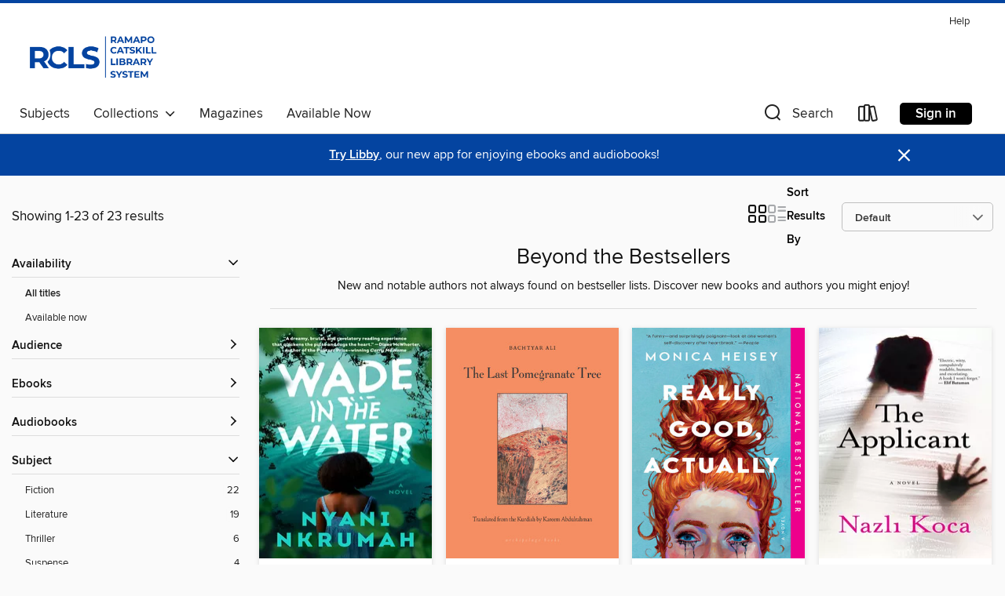

--- FILE ---
content_type: text/html; charset=utf-8
request_url: https://rcls.overdrive.com/rcls-middletownthrall/content/collection/108937
body_size: 50327
content:
<!DOCTYPE html>
<html lang="en" dir="ltr" class="no-js">
    <head>
        
    
        
            
        
    

    <meta name="twitter:title" property="og:title" content="Ramapo Catskill Library System"/>
    <meta name="twitter:description" property="og:description" content="New and notable authors not always found on bestseller lists. Discover new books and authors you might enjoy! "/>
    <meta name="twitter:image" property="og:image" content="https://thunder.cdn.overdrive.com/logo-resized/1052?1648819918"/>
    <meta property="og:url" content="/rcls-middletownthrall/content/collection/108937"/>
    <meta name="twitter:card" content="summary" />
    <meta property="og:site_name" content="Ramapo Catskill Library System" />
    <meta name="twitter:site" content="@OverDriveLibs" />
    <meta property="og:locale" content="en" />
    <meta name="description" content="New and notable authors not always found on bestseller lists. Discover new books and authors you might enjoy! " />

        <meta http-equiv="X-UA-Compatible" content="IE=edge,chrome=1">
<meta name="viewport" content="width=device-width, initial-scale=1.0 user-scalable=1">





    
        
        
            
        

        <title>Beyond the Bestsellers - Ramapo Catskill Library System - OverDrive</title>
    


<link rel='shortcut icon' type='image/x-icon' href='https://lightning.od-cdn.com/static/img/favicon.bb86d660d3929b5c0c65389d6a8e8aba.ico' />


    
        <meta name="twitter:title" property="og:title" content="Ramapo Catskill Library System"/>
        <meta name="twitter:description" property="og:description" content="Browse, borrow, and enjoy titles from the Ramapo Catskill Library System digital collection."/>
        <meta name="twitter:image" property="og:image" content="https://thunder.cdn.overdrive.com/logo-resized/1052?1648819918"/>
        <meta property="og:url" content="/rcls-middletownthrall/content/collection/108937"/>
        <meta name="twitter:card" content="summary" />
        <meta property="og:site_name" content="Ramapo Catskill Library System" />
        <meta name="twitter:site" content="@OverDriveLibs" />
        <meta property="og:locale" content="en" />
        
    
<!-- iOS smart app banner -->
    <meta name="apple-itunes-app" content="app-id=1076402606" />
    <!-- Google Play app banner -->
    <link rel="manifest" href="https://lightning.od-cdn.com/static/manifest.ed71e3d923d287cd1dce64ae0d3cc8b8.json">
    <meta name="google-play-app" content="app-id=com.overdrive.mobile.android.libby" />
    <!-- Windows Store app banner -->
    <meta name="msApplication-ID" content="2FA138F6.LibbybyOverDrive" />
    <meta name="msApplication-PackageFamilyName" content="2FA138F6.LibbybyOverDrive_daecb9042jmvt" />


        <link rel="stylesheet" type="text/css" href="https://lightning.od-cdn.com/static/vendor.bundle.min.5eabf64aeb625aca9acda7ccc8bb0256.css" onerror="cdnError(this)" />
        <link rel="stylesheet" type="text/css" href="https://lightning.od-cdn.com/static/app.bundle.min.0daacbc20b85e970d37a37fe3fc3b92b.css" onerror="cdnError(this)" />
        <link rel='shortcut icon' type='image/x-icon' href='https://lightning.od-cdn.com/static/img/favicon.bb86d660d3929b5c0c65389d6a8e8aba.ico' />

        
    <link rel="stylesheet" type="text/css" href="https://lightning.od-cdn.com/static/faceted-media.min.4cf2f9699e20c37ba2839a67bcf88d4d.css" />


        

<link rel="stylesheet" type="text/css" href="/assets/v3/css/45b2cd3100fbdebbdb6e3d5fa7e06ec7/colors.css?primary=%23919191&primaryR=145&primaryG=145&primaryB=145&primaryFontColor=%23fff&secondary=%230444a0&secondaryR=4&secondaryG=68&secondaryB=160&secondaryFontColor=%23fff&bannerIsSecondaryColor=false&defaultColor=%23222">

        <script>
    window.OverDrive = window.OverDrive || {};
    window.OverDrive.colors = {};
    window.OverDrive.colors.primary = "#919191";
    window.OverDrive.colors.secondary = "#0444a0";
    window.OverDrive.tenant = 87;
    window.OverDrive.libraryName = "Ramapo Catskill Library System";
    window.OverDrive.advantageKey = "rcls-middletownthrall";
    window.OverDrive.libraryKey = "rcls-middletownthrall";
    window.OverDrive.accountIds = [-1,8];
    window.OverDrive.parentAccountKey = "rcls";
    window.OverDrive.allFeatures = "";
    window.OverDrive.libraryConfigurations = {"autocomplete":{"enabled":true},"content-holds":{"enabled":true},"getACard":{"enabled":false},"backToMainCollectionLink":{"enabled":true},"promoteLibby":{"enabled":true},"switchToLibby":{"enabled":true},"disableOdAppAccess":{"enabled":true},"bannerIsSecondaryColor":{"enabled":false},"lexileScores":{"enabled":true},"atosLevels":{"enabled":true},"gradeLevels":{"enabled":true},"interestLevels":{"enabled":true},"readingHistory":{"enabled":true},"reciprocalLending":{"enabled":true},"OzoneAuthentication":{"enabled":true},"Notifications":{"enabled":true},"kindleFooter":{"enabled":true},"kindleNav":{"enabled":true},"kindleLoanFormatLimit":{"enabled":true},"kindleSearchOffer":{"enabled":true},"kindleLoanOffer":{"enabled":true},"sampleOnlyMode":{},"luckyDayMenuLink":{"enabled":true},"disableWishlist":{"enabled":false},"simplifiedNavigationBar":{"enabled":false},"geo-idc":{"enabled":false},"libby-footer-promo":{"enabled":false}};
    window.OverDrive.mediaItems = {"6507116":{"reserveId":"c291a638-1ab9-4e05-9687-448fa7ab7a9d","subjects":[{"id":"26","name":"Fiction"},{"id":"77","name":"Romance"},{"id":"123","name":"Humor (Fiction)"},{"id":"1224","name":"LGBTQIA+ (Fiction)"}],"bisacCodes":["FIC027020","FIC027190","FIC027250"],"bisac":[{"code":"FIC027020","description":"Fiction / Romance / Contemporary"},{"code":"FIC027190","description":"Fiction / Romance / LGBTQ+ / Gay"},{"code":"FIC027250","description":"Fiction / Romance / Romantic Comedy"}],"levels":[],"creators":[{"id":2589660,"name":"Timothy Janovsky","role":"Author","sortName":"Janovsky, Timothy"}],"languages":[{"id":"en","name":"English"}],"imprint":{"id":"51193","name":"Sourcebooks Casablanca"},"isBundledChild":false,"ratings":{"maturityLevel":{"id":"generalcontent","name":"General content"},"naughtyScore":{"id":"GeneralContent","name":"General content"}},"constraints":{"isDisneyEulaRequired":false},"reviewCounts":{"premium":4,"publisherSupplier":0},"isAvailable":true,"isPreReleaseTitle":false,"estimatedReleaseDate":"2022-05-03T04:00:00Z","sample":{"href":"https://samples.overdrive.com/?crid=c291a638-1ab9-4e05-9687-448fa7ab7a9d&.epub-sample.overdrive.com"},"publisher":{"id":"83054","name":"Sourcebooks"},"series":"Boy Meets Boy","description":"<p><strong>Could his perfect first kiss still be out there—with the boy he never forgot?</strong></p><p>In this heartwarming LGBTQIA+ romantic comedy novel, a nostalgic summer, a drive-in theater, and a second chance at love spark an...","availableCopies":1,"ownedCopies":1,"luckyDayAvailableCopies":0,"luckyDayOwnedCopies":0,"holdsCount":0,"holdsRatio":0,"estimatedWaitDays":14,"isFastlane":true,"availabilityType":"normal","isRecommendableToLibrary":true,"isOwned":true,"isHoldable":true,"isAdvantageFiltered":false,"visitorEligible":false,"juvenileEligible":false,"youngAdultEligible":false,"contentAccessLevels":0,"classifications":{},"type":{"id":"ebook","name":"eBook"},"covers":{"cover150Wide":{"href":"https://img1.od-cdn.com/ImageType-150/0174-1/C29/1A6/38/{C291A638-1AB9-4E05-9687-448FA7AB7A9D}Img150.jpg","height":200,"width":150,"primaryColor":{"hex":"#60C7CC","rgb":{"red":96,"green":199,"blue":204}},"isPlaceholderImage":false},"cover300Wide":{"href":"https://img1.od-cdn.com/ImageType-400/0174-1/C29/1A6/38/{C291A638-1AB9-4E05-9687-448FA7AB7A9D}Img400.jpg","height":400,"width":300,"primaryColor":{"hex":"#60C7CC","rgb":{"red":96,"green":199,"blue":204}},"isPlaceholderImage":false},"cover510Wide":{"href":"https://img2.od-cdn.com/ImageType-100/0174-1/{C291A638-1AB9-4E05-9687-448FA7AB7A9D}Img100.jpg","height":680,"width":510,"primaryColor":{"hex":"#60C7CC","rgb":{"red":96,"green":199,"blue":204}},"isPlaceholderImage":false}},"id":"6507116","firstCreatorName":"Timothy Janovsky","firstCreatorId":2589660,"firstCreatorSortName":"Janovsky, Timothy","title":"Never Been Kissed","sortTitle":"Never Been Kissed","starRating":3.3,"starRatingCount":57,"publishDate":"2022-05-03T00:00:00Z","publishDateText":"05/03/2022","formats":[{"identifiers":[{"type":"ASIN","value":"B09CLM84CK"}],"rights":[],"onSaleDateUtc":"2022-05-03T04:00:00+00:00","hasAudioSynchronizedText":false,"isBundleParent":false,"bundledContent":[],"fulfillmentType":"kindle","id":"ebook-kindle","name":"Kindle Book"},{"identifiers":[{"type":"ISBN","value":"9781728250601"}],"rights":[],"onSaleDateUtc":"2022-05-03T04:00:00+00:00","hasAudioSynchronizedText":false,"isBundleParent":false,"isbn":"9781728250601","bundledContent":[],"sample":{"href":"https://samples.overdrive.com/?crid=c291a638-1ab9-4e05-9687-448fa7ab7a9d&.epub-sample.overdrive.com"},"fulfillmentType":"bifocal","id":"ebook-overdrive","name":"OverDrive Read"},{"identifiers":[{"type":"ISBN","value":"9781728250601"}],"rights":[],"fileSize":741935,"onSaleDateUtc":"2022-05-03T04:00:00+00:00","hasAudioSynchronizedText":false,"isBundleParent":false,"isbn":"9781728250601","bundledContent":[],"fulfillmentType":"epub","accessibilityStatements":{"waysOfReading":["ModifiableDisplay","SomeNonVisualReadingSupport","AlternativeText"],"conformance":["MinimumStandards"],"navigation":["TableOfContents"],"richContent":[],"hazards":[],"legalConsiderations":[],"additionalInformation":["PageBreaks","HighContrastText"],"epubVersion":"1.0","wcagVersion":"2.0","wcagLevel":"A"},"id":"ebook-epub-adobe","name":"EPUB eBook"},{"identifiers":[{"type":"KoboBookID","value":"cc559f43-7de3-3da9-91b9-e5480ce98dc9"}],"rights":[],"onSaleDateUtc":"2022-05-03T04:00:00+00:00","hasAudioSynchronizedText":false,"isBundleParent":false,"bundledContent":[],"fulfillmentType":"kobo","id":"ebook-kobo","name":"Kobo eBook"}],"publisherAccount":{"id":"261","name":"Sourcebooks"},"detailedSeries":{"seriesId":710559,"seriesName":"Boy Meets Boy","readingOrder":"1","rank":1}},"6524189":{"reserveId":"405c4161-7e61-49c2-8bf8-98baf45fcfac","subjects":[{"id":"26","name":"Fiction"},{"id":"38","name":"Horror"},{"id":"86","name":"Suspense"},{"id":"100","name":"Thriller"}],"bisacCodes":["FIC015000","FIC030000","FIC031070"],"bisac":[{"code":"FIC015000","description":"FICTION / Horror / General"},{"code":"FIC030000","description":"Fiction / Thrillers / Suspense"},{"code":"FIC031070","description":"Fiction / Thrillers / Supernatural"}],"levels":[],"creators":[{"id":615708,"name":"Kiersten White","role":"Author","sortName":"White, Kiersten"}],"languages":[{"id":"en","name":"English"}],"imprint":{"id":"158458","name":"Del Rey"},"isBundledChild":false,"ratings":{"maturityLevel":{"id":"generalcontent","name":"General content"},"naughtyScore":{"id":"GeneralContent","name":"General content"}},"constraints":{"isDisneyEulaRequired":false},"reviewCounts":{"premium":4,"publisherSupplier":0},"isAvailable":false,"isPreReleaseTitle":false,"estimatedReleaseDate":"2022-05-24T04:00:00Z","sample":{"href":"https://samples.overdrive.com/?crid=405c4161-7e61-49c2-8bf8-98baf45fcfac&.epub-sample.overdrive.com"},"publisher":{"id":"319972","name":"Random House Worlds"},"description":"<b>NATIONAL BESTSELLER &bull;&#160;A high-stakes hide-and-seek competition turns deadly in this&#160;&ldquo;marvelously creepy thrill ride of a book that keeps twisting until the very end&rdquo; (Karen M. McManus, author of <i>One of Us Is...","availableCopies":0,"ownedCopies":0,"luckyDayAvailableCopies":0,"luckyDayOwnedCopies":0,"holdsCount":0,"isFastlane":true,"availabilityType":"normal","isRecommendableToLibrary":true,"isOwned":true,"isHoldable":true,"isAdvantageFiltered":false,"visitorEligible":false,"juvenileEligible":false,"youngAdultEligible":false,"contentAccessLevels":0,"classifications":{},"type":{"id":"ebook","name":"eBook"},"covers":{"cover150Wide":{"href":"https://img2.od-cdn.com/ImageType-150/0111-1/{405C4161-7E61-49C2-8BF8-98BAF45FCFAC}IMG150.JPG","height":200,"width":150,"primaryColor":{"hex":"#C11B01","rgb":{"red":193,"green":27,"blue":1}},"isPlaceholderImage":false},"cover300Wide":{"href":"https://img3.od-cdn.com/ImageType-400/0111-1/{405C4161-7E61-49C2-8BF8-98BAF45FCFAC}IMG400.JPG","height":400,"width":300,"primaryColor":{"hex":"#C01A00","rgb":{"red":192,"green":26,"blue":0}},"isPlaceholderImage":false},"cover510Wide":{"href":"https://img2.od-cdn.com/ImageType-100/0111-1/{405C4161-7E61-49C2-8BF8-98BAF45FCFAC}IMG100.JPG","height":680,"width":510,"primaryColor":{"hex":"#BE1800","rgb":{"red":190,"green":24,"blue":0}},"isPlaceholderImage":false}},"id":"6524189","firstCreatorName":"Kiersten White","firstCreatorId":615708,"firstCreatorSortName":"White, Kiersten","title":"Hide","sortTitle":"Hide","starRating":3.6,"starRatingCount":242,"publishDate":"2022-05-24T00:00:00Z","publishDateText":"05/24/2022","formats":[{"identifiers":[{"type":"PublisherCatalogNumber","value":"688184"},{"type":"ASIN","value":"B09DKDZQXT"}],"rights":[],"onSaleDateUtc":"2022-05-24T04:00:00+00:00","hasAudioSynchronizedText":false,"isBundleParent":false,"bundledContent":[],"fulfillmentType":"kindle","id":"ebook-kindle","name":"Kindle Book"},{"identifiers":[{"type":"ISBN","value":"9780593359242"},{"type":"PublisherCatalogNumber","value":"688184"}],"rights":[],"onSaleDateUtc":"2022-05-24T04:00:00+00:00","hasAudioSynchronizedText":false,"isBundleParent":false,"isbn":"9780593359242","bundledContent":[],"sample":{"href":"https://samples.overdrive.com/?crid=405c4161-7e61-49c2-8bf8-98baf45fcfac&.epub-sample.overdrive.com"},"fulfillmentType":"bifocal","id":"ebook-overdrive","name":"OverDrive Read"},{"identifiers":[{"type":"ISBN","value":"9780593359242"},{"type":"PublisherCatalogNumber","value":"688184"}],"rights":[],"fileSize":5103557,"onSaleDateUtc":"2022-05-24T04:00:00+00:00","hasAudioSynchronizedText":false,"isBundleParent":false,"isbn":"9780593359242","bundledContent":[],"fulfillmentType":"epub","accessibilityStatements":{"waysOfReading":["ModifiableDisplay","SomeNonVisualReadingSupport"],"conformance":["NoInfoForStandards"],"navigation":["TableOfContents"],"richContent":[],"hazards":[],"legalConsiderations":[],"additionalInformation":["PageBreaks","HighContrastText","NonColorMeansOfConveyingInformation"],"summaryStatement":"Accessibility features highlighted in metadata are based on this ebook's content and format."},"id":"ebook-epub-adobe","name":"EPUB eBook"},{"identifiers":[{"type":"PublisherCatalogNumber","value":"688184"},{"type":"KoboBookID","value":"03bc3ab9-7272-3b8c-ae31-13972f5fada4"}],"rights":[],"onSaleDateUtc":"2022-05-24T04:00:00+00:00","hasAudioSynchronizedText":false,"isBundleParent":false,"bundledContent":[],"fulfillmentType":"kobo","id":"ebook-kobo","name":"Kobo eBook"}],"publisherAccount":{"id":"221","name":"Random House, Inc."}},"6663953":{"reserveId":"229162cf-b534-4beb-a9d4-b52515161306","subjects":[{"id":"26","name":"Fiction"},{"id":"49","name":"Literature"},{"id":"86","name":"Suspense"},{"id":"100","name":"Thriller"}],"bisacCodes":["FIC019000","FIC030000","FIC044000"],"bisac":[{"code":"FIC019000","description":"Fiction / Literary"},{"code":"FIC030000","description":"Fiction / Thrillers / Suspense"},{"code":"FIC044000","description":"Fiction / Contemporary Women"}],"levels":[],"creators":[{"id":2603203,"name":"Katie Gutierrez","role":"Author","sortName":"Gutierrez, Katie"}],"languages":[{"id":"en","name":"English"}],"imprint":{"id":"185117","name":"William Morrow"},"isBundledChild":false,"ratings":{"maturityLevel":{"id":"generalcontent","name":"General content"},"naughtyScore":{"id":"GeneralContent","name":"General content"}},"constraints":{"isDisneyEulaRequired":false},"reviewCounts":{"premium":6,"publisherSupplier":1},"isAvailable":true,"isPreReleaseTitle":false,"estimatedReleaseDate":"2022-06-07T04:00:00Z","sample":{"href":"https://samples.overdrive.com/?crid=229162cf-b534-4beb-a9d4-b52515161306&.epub-sample.overdrive.com"},"publisher":{"id":"582","name":"HarperCollins"},"description":"<p><strong>NATIONAL BESTSELLER </strong>&#8226;<strong> A GOOD MORNING AMERICA BOOK CLUB PICK</strong></p><p><strong>\"Fantastic . . . A sweeping novel, unflinching and evocative in its engrossing study of love, motherhood, sex, Mexico, journalism...","availableCopies":3,"ownedCopies":3,"luckyDayAvailableCopies":0,"luckyDayOwnedCopies":0,"holdsCount":0,"holdsRatio":0,"estimatedWaitDays":14,"isFastlane":true,"availabilityType":"normal","isRecommendableToLibrary":true,"isOwned":true,"isHoldable":true,"isAdvantageFiltered":false,"visitorEligible":false,"juvenileEligible":false,"youngAdultEligible":false,"contentAccessLevels":0,"classifications":{},"type":{"id":"ebook","name":"eBook"},"covers":{"cover150Wide":{"href":"https://img2.od-cdn.com/ImageType-150/0293-1/{229162CF-B534-4BEB-A9D4-B52515161306}IMG150.JPG","height":200,"width":150,"primaryColor":{"hex":"#181A17","rgb":{"red":24,"green":26,"blue":23}},"isPlaceholderImage":false},"cover300Wide":{"href":"https://img2.od-cdn.com/ImageType-400/0293-1/{229162CF-B534-4BEB-A9D4-B52515161306}IMG400.JPG","height":400,"width":300,"primaryColor":{"hex":"#171916","rgb":{"red":23,"green":25,"blue":22}},"isPlaceholderImage":false},"cover510Wide":{"href":"https://img1.od-cdn.com/ImageType-100/0293-1/{229162CF-B534-4BEB-A9D4-B52515161306}IMG100.JPG","height":680,"width":510,"primaryColor":{"hex":"#171916","rgb":{"red":23,"green":25,"blue":22}},"isPlaceholderImage":false}},"id":"6663953","firstCreatorName":"Katie Gutierrez","firstCreatorId":2603203,"firstCreatorSortName":"Gutierrez, Katie","title":"More Than You'll Ever Know","sortTitle":"More Than Youll Ever Know","starRating":3.5,"starRatingCount":205,"publishDate":"2022-06-07T00:00:00Z","publishDateText":"06/07/2022","formats":[{"identifiers":[{"type":"ASIN","value":"B09FLTPJLR"}],"rights":[],"onSaleDateUtc":"2022-06-07T04:00:00+00:00","hasAudioSynchronizedText":false,"isBundleParent":false,"bundledContent":[],"fulfillmentType":"kindle","id":"ebook-kindle","name":"Kindle Book"},{"identifiers":[{"type":"ISBN","value":"9780063118485"}],"rights":[],"onSaleDateUtc":"2022-06-07T04:00:00+00:00","hasAudioSynchronizedText":false,"isBundleParent":false,"isbn":"9780063118485","bundledContent":[],"sample":{"href":"https://samples.overdrive.com/?crid=229162cf-b534-4beb-a9d4-b52515161306&.epub-sample.overdrive.com"},"fulfillmentType":"bifocal","id":"ebook-overdrive","name":"OverDrive Read"},{"identifiers":[{"type":"ISBN","value":"9780063118485"}],"rights":[],"fileSize":1188269,"onSaleDateUtc":"2022-06-07T04:00:00+00:00","hasAudioSynchronizedText":false,"isBundleParent":false,"isbn":"9780063118485","bundledContent":[],"fulfillmentType":"epub","accessibilityStatements":{"waysOfReading":["NoInfoForModifiableDisplay","SomeNonVisualReadingSupport"],"conformance":["NoInfoForStandards"],"navigation":[],"richContent":[],"hazards":[],"legalConsiderations":[],"additionalInformation":[]},"id":"ebook-epub-adobe","name":"EPUB eBook"},{"identifiers":[{"type":"KoboBookID","value":"57a148fd-1886-3517-8971-1381fc786691"}],"rights":[],"onSaleDateUtc":"2022-06-07T04:00:00+00:00","hasAudioSynchronizedText":false,"isBundleParent":false,"bundledContent":[],"fulfillmentType":"kobo","id":"ebook-kobo","name":"Kobo eBook"}],"publisherAccount":{"id":"436","name":"HarperCollins Publishers Inc."}},"6769226":{"reserveId":"32ebb2f8-f8e0-449a-939c-71b321590aa0","subjects":[{"id":"24","name":"Fantasy"},{"id":"26","name":"Fiction"},{"id":"49","name":"Literature"},{"id":"1224","name":"LGBTQIA+ (Fiction)"}],"bisacCodes":["FIC012000","FIC054000","FIC068000"],"bisac":[{"code":"FIC012000","description":"Fiction / Ghost"},{"code":"FIC054000","description":"FICTION / Asian American & Pacific Islander"},{"code":"FIC068000","description":"Fiction / LGBTQ+ / General"}],"levels":[],"creators":[{"id":2609981,"name":"Joseph Han","role":"Author","sortName":"Han, Joseph"}],"languages":[{"id":"en","name":"English"}],"imprint":{"id":"138574","name":"Counterpoint"},"isBundledChild":false,"ratings":{"maturityLevel":{"id":"generalcontent","name":"General content"},"naughtyScore":{"id":"GeneralContent","name":"General content"}},"constraints":{"isDisneyEulaRequired":false},"reviewCounts":{"premium":6,"publisherSupplier":0},"isAvailable":true,"isPreReleaseTitle":false,"estimatedReleaseDate":"2022-06-07T04:00:00Z","sample":{"href":"https://samples.overdrive.com/?crid=32ebb2f8-f8e0-449a-939c-71b321590aa0&.epub-sample.overdrive.com"},"publisher":{"id":"244597","name":"Catapult"},"subtitle":"A Novel","description":"<b>Winner of the AAAS Book Award for Prose<br>APALA Adult Literature Honor Book<br>Shortlisted for the VCU Cabell First Novelist Prize<br>Longlisted for the PEN/Hemingway Award for Debut Novel<br>A <i>New York Times Book Review</i> Editors'...","availableCopies":1,"ownedCopies":1,"luckyDayAvailableCopies":0,"luckyDayOwnedCopies":0,"holdsCount":0,"holdsRatio":0,"estimatedWaitDays":14,"isFastlane":true,"availabilityType":"normal","isRecommendableToLibrary":true,"isOwned":true,"isHoldable":true,"isAdvantageFiltered":false,"visitorEligible":false,"juvenileEligible":false,"youngAdultEligible":false,"contentAccessLevels":0,"classifications":{},"type":{"id":"ebook","name":"eBook"},"covers":{"cover150Wide":{"href":"https://img1.od-cdn.com/ImageType-150/0111-1/{32EBB2F8-F8E0-449A-939C-71B321590AA0}IMG150.JPG","height":200,"width":150,"primaryColor":{"hex":"#AAA933","rgb":{"red":170,"green":169,"blue":51}},"isPlaceholderImage":false},"cover300Wide":{"href":"https://img1.od-cdn.com/ImageType-400/0111-1/{32EBB2F8-F8E0-449A-939C-71B321590AA0}IMG400.JPG","height":400,"width":300,"primaryColor":{"hex":"#BA9D41","rgb":{"red":186,"green":157,"blue":65}},"isPlaceholderImage":false},"cover510Wide":{"href":"https://img3.od-cdn.com/ImageType-100/0111-1/{32EBB2F8-F8E0-449A-939C-71B321590AA0}IMG100.JPG","height":680,"width":510,"primaryColor":{"hex":"#C5AE3C","rgb":{"red":197,"green":174,"blue":60}},"isPlaceholderImage":false}},"id":"6769226","firstCreatorName":"Joseph Han","firstCreatorId":2609981,"firstCreatorSortName":"Han, Joseph","title":"Nuclear Family","sortTitle":"Nuclear Family A Novel","starRating":2.9,"starRatingCount":51,"publishDate":"2022-06-07T00:00:00Z","publishDateText":"06/07/2022","formats":[{"identifiers":[{"type":"PublisherCatalogNumber","value":"691704"},{"type":"ASIN","value":"B09FNXT2NZ"}],"rights":[],"onSaleDateUtc":"2022-06-07T04:00:00+00:00","hasAudioSynchronizedText":false,"isBundleParent":false,"bundledContent":[],"fulfillmentType":"kindle","id":"ebook-kindle","name":"Kindle Book"},{"identifiers":[{"type":"ISBN","value":"9781640094871"},{"type":"PublisherCatalogNumber","value":"691704"}],"rights":[],"onSaleDateUtc":"2022-06-07T04:00:00+00:00","hasAudioSynchronizedText":false,"isBundleParent":false,"isbn":"9781640094871","bundledContent":[],"sample":{"href":"https://samples.overdrive.com/?crid=32ebb2f8-f8e0-449a-939c-71b321590aa0&.epub-sample.overdrive.com"},"fulfillmentType":"bifocal","id":"ebook-overdrive","name":"OverDrive Read"},{"identifiers":[{"type":"ISBN","value":"9781640094871"},{"type":"PublisherCatalogNumber","value":"691704"}],"rights":[],"fileSize":9068775,"onSaleDateUtc":"2022-06-07T04:00:00+00:00","hasAudioSynchronizedText":false,"isBundleParent":false,"isbn":"9781640094871","bundledContent":[],"fulfillmentType":"epub","accessibilityStatements":{"waysOfReading":["NoInfoForModifiableDisplay","SomeNonVisualReadingSupport"],"conformance":["NoInfoForStandards"],"navigation":[],"richContent":[],"hazards":["HazardsUnknown"],"legalConsiderations":[],"additionalInformation":[]},"id":"ebook-epub-adobe","name":"EPUB eBook"},{"identifiers":[{"type":"PublisherCatalogNumber","value":"691704"},{"type":"KoboBookID","value":"aacf0a05-9bf3-3eb5-8575-eff06a593fcd"}],"rights":[],"onSaleDateUtc":"2022-06-07T04:00:00+00:00","hasAudioSynchronizedText":false,"isBundleParent":false,"bundledContent":[],"fulfillmentType":"kobo","id":"ebook-kobo","name":"Kobo eBook"}],"publisherAccount":{"id":"221","name":"Random House, Inc."}},"8324005":{"reserveId":"1329def8-d4f6-4308-80a5-a2de5f994866","subjects":[{"id":"26","name":"Fiction"},{"id":"49","name":"Literature"}],"bisacCodes":["FIC019000","FIC051000","FIC083030"],"bisac":[{"code":"FIC019000","description":"Fiction / Literary"},{"code":"FIC051000","description":"Fiction / Cultural Heritage"},{"code":"FIC083030","description":"Fiction / World Literature / Africa / Southern Africa"}],"levels":[],"creators":[{"id":2697830,"name":"Resoketswe Martha Manenzhe","role":"Author","sortName":"Manenzhe, Resoketswe Martha"}],"languages":[{"id":"en","name":"English"}],"imprint":{"id":"124500","name":"HarperVia"},"isBundledChild":false,"ratings":{"maturityLevel":{"id":"generalcontent","name":"General content"},"naughtyScore":{"id":"GeneralContent","name":"General content"}},"constraints":{"isDisneyEulaRequired":false},"reviewCounts":{"premium":3,"publisherSupplier":0},"isAvailable":true,"isPreReleaseTitle":false,"estimatedReleaseDate":"2022-12-13T05:00:00Z","sample":{"href":"https://samples.overdrive.com/?crid=1329def8-d4f6-4308-80a5-a2de5f994866&.epub-sample.overdrive.com"},"publisher":{"id":"582","name":"HarperCollins"},"subtitle":"A Novel","description":"<p><strong>A BEST NEW BOOK from *Vanity Fair *The Root *Vulture *People *The Washington Post *Christian Science Monitor *Los Angeles Times *Essence</strong></p><p><strong>A New York Times Book Review Editor's Choice Pick! A New Yorker Best Book...","availableCopies":1,"ownedCopies":1,"luckyDayAvailableCopies":0,"luckyDayOwnedCopies":0,"holdsCount":0,"holdsRatio":0,"estimatedWaitDays":14,"isFastlane":true,"availabilityType":"normal","isRecommendableToLibrary":true,"isOwned":true,"isHoldable":true,"isAdvantageFiltered":false,"visitorEligible":false,"juvenileEligible":false,"youngAdultEligible":false,"contentAccessLevels":0,"classifications":{},"type":{"id":"ebook","name":"eBook"},"covers":{"cover150Wide":{"href":"https://img2.od-cdn.com/ImageType-150/0293-1/{1329DEF8-D4F6-4308-80A5-A2DE5F994866}IMG150.JPG","height":200,"width":150,"primaryColor":{"hex":"#EC531A","rgb":{"red":236,"green":83,"blue":26}},"isPlaceholderImage":false},"cover300Wide":{"href":"https://img2.od-cdn.com/ImageType-400/0293-1/{1329DEF8-D4F6-4308-80A5-A2DE5F994866}IMG400.JPG","height":400,"width":300,"primaryColor":{"hex":"#DE5010","rgb":{"red":222,"green":80,"blue":16}},"isPlaceholderImage":false},"cover510Wide":{"href":"https://img3.od-cdn.com/ImageType-100/0293-1/{1329DEF8-D4F6-4308-80A5-A2DE5F994866}IMG100.JPG","height":680,"width":510,"primaryColor":{"hex":"#C8360D","rgb":{"red":200,"green":54,"blue":13}},"isPlaceholderImage":false}},"id":"8324005","firstCreatorName":"Resoketswe Martha Manenzhe","firstCreatorId":2697830,"firstCreatorSortName":"Manenzhe, Resoketswe Martha","title":"Scatterlings","sortTitle":"Scatterlings A Novel","starRating":3.5,"starRatingCount":6,"publishDate":"2022-12-13T00:00:00Z","publishDateText":"12/13/2022","formats":[{"identifiers":[{"type":"ASIN","value":"B09NKYDCH4"}],"rights":[],"onSaleDateUtc":"2022-12-13T05:00:00+00:00","hasAudioSynchronizedText":false,"isBundleParent":false,"bundledContent":[],"fulfillmentType":"kindle","id":"ebook-kindle","name":"Kindle Book"},{"identifiers":[{"type":"ISBN","value":"9780063264137"}],"rights":[],"onSaleDateUtc":"2022-12-13T05:00:00+00:00","hasAudioSynchronizedText":false,"isBundleParent":false,"isbn":"9780063264137","bundledContent":[],"sample":{"href":"https://samples.overdrive.com/?crid=1329def8-d4f6-4308-80a5-a2de5f994866&.epub-sample.overdrive.com"},"fulfillmentType":"bifocal","id":"ebook-overdrive","name":"OverDrive Read"},{"identifiers":[{"type":"ISBN","value":"9780063264137"}],"rights":[],"fileSize":4633916,"onSaleDateUtc":"2022-12-13T05:00:00+00:00","hasAudioSynchronizedText":false,"isBundleParent":false,"isbn":"9780063264137","bundledContent":[],"fulfillmentType":"epub","accessibilityStatements":{"waysOfReading":["NoInfoForModifiableDisplay","SomeNonVisualReadingSupport"],"conformance":["NoInfoForStandards"],"navigation":[],"richContent":[],"hazards":[],"legalConsiderations":[],"additionalInformation":[]},"id":"ebook-epub-adobe","name":"EPUB eBook"},{"identifiers":[{"type":"KoboBookID","value":"fed0fc5c-cf37-3955-98ea-84674763f5e1"}],"rights":[],"onSaleDateUtc":"2022-12-13T05:00:00+00:00","hasAudioSynchronizedText":false,"isBundleParent":false,"bundledContent":[],"fulfillmentType":"kobo","id":"ebook-kobo","name":"Kobo eBook"}],"publisherAccount":{"id":"436","name":"HarperCollins Publishers Inc."}},"8764065":{"reserveId":"b1a234c0-1dad-4d33-8dc6-949a4f99eb5a","subjects":[{"id":"127","name":"Young Adult Fiction"},{"id":"129","name":"Young Adult Literature"}],"bisacCodes":["YAF022000","YAF036000"],"bisac":[{"code":"YAF022000","description":"Young Adult Fiction / Girls & Women "},{"code":"YAF036000","description":"Young Adult Fiction / Literary "}],"levels":[{"value":"5.6","id":"atos","name":"ATOS"},{"value":"860","id":"lexile","name":"Lexile Score"},{"value":"9-12(UG)","id":"interest-level","name":"Interest Level"},{"low":"400","high":"500","value":"4-5","id":"reading-level","name":"Reading Level"}],"creators":[{"id":2698696,"name":"Camille Gomera-Tavarez","role":"Author","sortName":"Gomera-Tavarez, Camille"},{"id":2771051,"name":"Coral Pena","role":"Narrator","sortName":"Pena, Coral"}],"languages":[{"id":"en","name":"English"}],"imprint":{"id":"198517","name":"Recorded Books"},"isBundledChild":false,"ratings":{"maturityLevel":{"id":"youngadult","name":"Young adult"},"naughtyScore":{"id":"YoungAdult","name":"Young adult"}},"constraints":{"isDisneyEulaRequired":false},"reviewCounts":{"premium":2,"publisherSupplier":0},"awards":[{"id":85,"description":"Pura Belpré Award Honor","source":"American Library Association"}],"isAvailable":true,"isPreReleaseTitle":false,"estimatedReleaseDate":"2022-05-10T04:00:00Z","sample":{"href":"https://samples.overdrive.com/?crid=b1a234c0-1dad-4d33-8dc6-949a4f99eb5a&.epub-sample.overdrive.com"},"publisher":{"id":"223131","name":"Recorded Books, Inc."},"description":"High Spirits is a collection of eleven interconnected short stories from the Dominican diaspora, by debut author Camille Gomera-Tavarez.<br/>It is a book centered on one extended family&#8212;the Beléns&#8212;across multiple generations.<br/>It...","availableCopies":2,"ownedCopies":2,"luckyDayAvailableCopies":0,"luckyDayOwnedCopies":0,"holdsCount":0,"holdsRatio":0,"estimatedWaitDays":14,"isFastlane":true,"availabilityType":"normal","isRecommendableToLibrary":true,"isOwned":true,"isHoldable":true,"isAdvantageFiltered":false,"visitorEligible":false,"juvenileEligible":false,"youngAdultEligible":false,"contentAccessLevels":0,"classifications":{},"type":{"id":"audiobook","name":"Audiobook"},"covers":{"cover150Wide":{"href":"https://img2.od-cdn.com/ImageType-150/1694-1/{B1A234C0-1DAD-4D33-8DC6-949A4F99EB5A}IMG150.JPG","height":200,"width":150,"primaryColor":{"hex":"#A91F2E","rgb":{"red":169,"green":31,"blue":46}},"isPlaceholderImage":false},"cover300Wide":{"href":"https://img2.od-cdn.com/ImageType-400/1694-1/{B1A234C0-1DAD-4D33-8DC6-949A4F99EB5A}IMG400.JPG","height":400,"width":300,"primaryColor":{"hex":"#A91F2E","rgb":{"red":169,"green":31,"blue":46}},"isPlaceholderImage":false},"cover510Wide":{"href":"https://img1.od-cdn.com/ImageType-100/1694-1/{B1A234C0-1DAD-4D33-8DC6-949A4F99EB5A}IMG100.JPG","height":680,"width":510,"primaryColor":{"hex":"#A91F2E","rgb":{"red":169,"green":31,"blue":46}},"isPlaceholderImage":false}},"id":"8764065","firstCreatorName":"Camille Gomera-Tavarez","firstCreatorId":2698696,"firstCreatorSortName":"Gomera-Tavarez, Camille","title":"High Spirits","sortTitle":"High Spirits","starRating":3.9,"starRatingCount":7,"edition":"Unabridged","publishDate":"2022-05-10T00:00:00Z","publishDateText":"05/10/2022","formats":[{"identifiers":[{"type":"ISBN","value":"9781705066126"},{"type":"LibraryISBN","value":"9781705066089"}],"rights":[],"fileSize":92226872,"onSaleDateUtc":"2022-05-10T04:00:00+00:00","duration":"03:12:08","hasAudioSynchronizedText":false,"isBundleParent":false,"isbn":"9781705066089","bundledContent":[],"sample":{"href":"https://samples.overdrive.com/?crid=b1a234c0-1dad-4d33-8dc6-949a4f99eb5a&.epub-sample.overdrive.com"},"fulfillmentType":"bifocal","id":"audiobook-overdrive","name":"OverDrive Listen audiobook"},{"identifiers":[{"type":"ISBN","value":"9781705066126"},{"type":"LibraryISBN","value":"9781705066089"}],"rights":[],"fileSize":92236132,"onSaleDateUtc":"2022-05-10T04:00:00+00:00","partCount":3,"duration":"03:13:07","hasAudioSynchronizedText":false,"isBundleParent":false,"isbn":"9781705066089","bundledContent":[],"fulfillmentType":"odm","id":"audiobook-mp3","name":"MP3 audiobook"}],"publisherAccount":{"id":"4295","name":"Recorded Books, LLC"}},"8770459":{"reserveId":"58b59ffa-829a-4c04-8687-a668ecbe48f9","subjects":[{"id":"26","name":"Fiction"},{"id":"49","name":"Literature"}],"bisacCodes":["FIC045000","FIC125000","LAN027000"],"bisac":[{"code":"FIC045000","description":"Fiction / Family Life / General"},{"code":"FIC125000","description":"Fiction / World Literature / Sweden"},{"code":"LAN027000","description":"LANGUAGE ARTS & DISCIPLINES / Publishers & Publishing Industry"}],"levels":[],"creators":[{"id":2151086,"name":"Lydia Sandgren","role":"Author","sortName":"Sandgren, Lydia"}],"languages":[{"id":"en","name":"English"}],"imprint":{"id":"136481","name":"Astra House"},"isBundledChild":false,"ratings":{"maturityLevel":{"id":"generalcontent","name":"General content"},"naughtyScore":{"id":"GeneralContent","name":"General content"}},"constraints":{"isDisneyEulaRequired":false},"reviewCounts":{"premium":3,"publisherSupplier":0},"isAvailable":true,"isPreReleaseTitle":false,"estimatedReleaseDate":"2023-01-31T05:00:00Z","sample":{"href":"https://samples.overdrive.com/?crid=58b59ffa-829a-4c04-8687-a668ecbe48f9&.epub-sample.overdrive.com"},"publisher":{"id":"238232","name":"Astra Publishing House"},"description":"<b>A compelling mystery, a poignant bildungsroman, and a work of great nostalgia for times just past, COLLECTED WORKS is a novel about love, power and art&mdash;and what leads us to make the pivotal decisions that change the course of our...","availableCopies":2,"ownedCopies":2,"luckyDayAvailableCopies":0,"luckyDayOwnedCopies":0,"holdsCount":0,"holdsRatio":0,"estimatedWaitDays":7,"isFastlane":false,"availabilityType":"normal","isRecommendableToLibrary":true,"isOwned":true,"isHoldable":true,"isAdvantageFiltered":false,"visitorEligible":false,"juvenileEligible":false,"youngAdultEligible":false,"contentAccessLevels":0,"classifications":{},"type":{"id":"ebook","name":"eBook"},"covers":{"cover150Wide":{"href":"https://img1.od-cdn.com/ImageType-150/0111-1/{58B59FFA-829A-4C04-8687-A668ECBE48F9}IMG150.JPG","height":200,"width":150,"primaryColor":{"hex":"#36241A","rgb":{"red":54,"green":36,"blue":26}},"isPlaceholderImage":false},"cover300Wide":{"href":"https://img1.od-cdn.com/ImageType-400/0111-1/{58B59FFA-829A-4C04-8687-A668ECBE48F9}IMG400.JPG","height":400,"width":300,"primaryColor":{"hex":"#37231C","rgb":{"red":55,"green":35,"blue":28}},"isPlaceholderImage":false},"cover510Wide":{"href":"https://img1.od-cdn.com/ImageType-100/0111-1/{58B59FFA-829A-4C04-8687-A668ECBE48F9}IMG100.JPG","height":680,"width":510,"primaryColor":{"hex":"#38241B","rgb":{"red":56,"green":36,"blue":27}},"isPlaceholderImage":false}},"id":"8770459","firstCreatorName":"Lydia Sandgren","firstCreatorId":2151086,"firstCreatorSortName":"Sandgren, Lydia","title":"Collected Works","sortTitle":"Collected Works","starRating":4,"starRatingCount":5,"publishDate":"2023-01-31T00:00:00Z","publishDateText":"01/31/2023","formats":[{"identifiers":[{"type":"ASIN","value":"B09RPQTR2N"}],"rights":[],"onSaleDateUtc":"2023-01-31T05:00:00+00:00","hasAudioSynchronizedText":false,"isBundleParent":false,"bundledContent":[],"fulfillmentType":"kindle","id":"ebook-kindle","name":"Kindle Book"},{"identifiers":[{"type":"ISBN","value":"9781662601521"}],"rights":[],"onSaleDateUtc":"2023-01-31T05:00:00+00:00","hasAudioSynchronizedText":false,"isBundleParent":false,"isbn":"9781662601521","bundledContent":[],"sample":{"href":"https://samples.overdrive.com/?crid=58b59ffa-829a-4c04-8687-a668ecbe48f9&.epub-sample.overdrive.com"},"fulfillmentType":"bifocal","id":"ebook-overdrive","name":"OverDrive Read"},{"identifiers":[{"type":"ISBN","value":"9781662601521"}],"rights":[],"fileSize":2064584,"onSaleDateUtc":"2023-01-31T05:00:00+00:00","hasAudioSynchronizedText":false,"isBundleParent":false,"isbn":"9781662601521","bundledContent":[],"fulfillmentType":"epub","accessibilityStatements":{"waysOfReading":["NoInfoForModifiableDisplay","SomeNonVisualReadingSupport"],"conformance":["NoInfoForStandards"],"navigation":[],"richContent":[],"hazards":["HazardsUnknown"],"legalConsiderations":[],"additionalInformation":[]},"id":"ebook-epub-adobe","name":"EPUB eBook"},{"identifiers":[{"type":"KoboBookID","value":"018e5cf5-210d-3216-8e04-c2009439788a"}],"rights":[],"onSaleDateUtc":"2023-01-31T05:00:00+00:00","hasAudioSynchronizedText":false,"isBundleParent":false,"bundledContent":[],"fulfillmentType":"kobo","id":"ebook-kobo","name":"Kobo eBook"}],"publisherAccount":{"id":"221","name":"Random House, Inc."}},"8824268":{"reserveId":"1a92bb08-2693-45cd-9f33-750401ff5348","subjects":[{"id":"26","name":"Fiction"},{"id":"49","name":"Literature"},{"id":"77","name":"Romance"}],"bisacCodes":["FIC027020","FIC027090","FIC044000"],"bisac":[{"code":"FIC027020","description":"Fiction / Romance / Contemporary"},{"code":"FIC027090","description":"Fiction / Romance / Time Travel"},{"code":"FIC044000","description":"Fiction / Contemporary Women"}],"levels":[],"creators":[{"id":2761416,"name":"Melissa Baron","role":"Author","sortName":"Baron, Melissa"}],"languages":[{"id":"en","name":"English"}],"imprint":{"id":"132747","name":"Alcove Press"},"isBundledChild":false,"ratings":{"maturityLevel":{"id":"generalcontent","name":"General content"},"naughtyScore":{"id":"GeneralContent","name":"General content"}},"constraints":{"isDisneyEulaRequired":false},"reviewCounts":{"premium":2,"publisherSupplier":0},"isAvailable":true,"isPreReleaseTitle":false,"estimatedReleaseDate":"2022-12-06T05:00:00Z","sample":{"href":"https://samples.overdrive.com/?crid=1a92bb08-2693-45cd-9f33-750401ff5348&.epub-sample.overdrive.com"},"publisher":{"id":"203585","name":"CROOKED LANE BOOKS"},"subtitle":"A Novel","description":"<b><i>The Time Traveler's Wife </i>meets <i>Oona Out of Order</i> in this mind-bending, debut time travel romance about a love more powerful than space and time.</b><br>Isla has fled the city for small-town Missouri in the wake of a painful and...","availableCopies":2,"ownedCopies":2,"luckyDayAvailableCopies":0,"luckyDayOwnedCopies":0,"holdsCount":0,"isFastlane":true,"availabilityType":"normal","isRecommendableToLibrary":true,"isOwned":true,"isHoldable":true,"isAdvantageFiltered":false,"visitorEligible":false,"juvenileEligible":false,"youngAdultEligible":false,"contentAccessLevels":0,"classifications":{},"type":{"id":"ebook","name":"eBook"},"covers":{"cover150Wide":{"href":"https://img2.od-cdn.com/ImageType-150/0111-1/{1A92BB08-2693-45CD-9F33-750401FF5348}IMG150.JPG","height":200,"width":150,"primaryColor":{"hex":"#272D69","rgb":{"red":39,"green":45,"blue":105}},"isPlaceholderImage":false},"cover300Wide":{"href":"https://img1.od-cdn.com/ImageType-400/0111-1/{1A92BB08-2693-45CD-9F33-750401FF5348}IMG400.JPG","height":400,"width":300,"primaryColor":{"hex":"#282E6A","rgb":{"red":40,"green":46,"blue":106}},"isPlaceholderImage":false},"cover510Wide":{"href":"https://img1.od-cdn.com/ImageType-100/0111-1/{1A92BB08-2693-45CD-9F33-750401FF5348}IMG100.JPG","height":680,"width":510,"primaryColor":{"hex":"#2A356D","rgb":{"red":42,"green":53,"blue":109}},"isPlaceholderImage":false}},"id":"8824268","firstCreatorName":"Melissa Baron","firstCreatorId":2761416,"firstCreatorSortName":"Baron, Melissa","title":"Twice in a Lifetime","sortTitle":"Twice in a Lifetime A Novel","starRating":3.4,"starRatingCount":63,"publishDate":"2022-12-06T00:00:00Z","publishDateText":"12/06/2022","formats":[{"identifiers":[{"type":"ASIN","value":"B09TZPD35C"}],"rights":[],"onSaleDateUtc":"2022-12-06T05:00:00+00:00","hasAudioSynchronizedText":false,"isBundleParent":false,"bundledContent":[],"fulfillmentType":"kindle","id":"ebook-kindle","name":"Kindle Book"},{"identifiers":[{"type":"ISBN","value":"9781639101375"}],"rights":[],"onSaleDateUtc":"2022-12-06T05:00:00+00:00","hasAudioSynchronizedText":false,"isBundleParent":false,"isbn":"9781639101375","bundledContent":[],"sample":{"href":"https://samples.overdrive.com/?crid=1a92bb08-2693-45cd-9f33-750401ff5348&.epub-sample.overdrive.com"},"fulfillmentType":"bifocal","id":"ebook-overdrive","name":"OverDrive Read"},{"identifiers":[{"type":"ISBN","value":"9781639101375"}],"rights":[],"fileSize":1184800,"onSaleDateUtc":"2022-12-06T05:00:00+00:00","hasAudioSynchronizedText":false,"isBundleParent":false,"isbn":"9781639101375","bundledContent":[],"fulfillmentType":"epub","accessibilityStatements":{"waysOfReading":["NoInfoForModifiableDisplay","SomeNonVisualReadingSupport"],"conformance":["NoInfoForStandards"],"navigation":[],"richContent":[],"hazards":["HazardsUnknown"],"legalConsiderations":[],"additionalInformation":[]},"id":"ebook-epub-adobe","name":"EPUB eBook"},{"identifiers":[{"type":"KoboBookID","value":"8885d45e-ce3d-3cd7-81fb-e0d0abd4c122"}],"rights":[],"onSaleDateUtc":"2022-12-06T05:00:00+00:00","hasAudioSynchronizedText":false,"isBundleParent":false,"bundledContent":[],"fulfillmentType":"kobo","id":"ebook-kobo","name":"Kobo eBook"}],"publisherAccount":{"id":"221","name":"Random House, Inc."}},"8882165":{"reserveId":"1ad5d56d-5f31-4659-8429-19b81a5cf822","subjects":[{"id":"26","name":"Fiction"},{"id":"49","name":"Literature"}],"bisacCodes":["FIC019000","FIC037000","FIC111000"],"bisac":[{"code":"FIC019000","description":"Fiction / Literary"},{"code":"FIC037000","description":"Fiction / Political"},{"code":"FIC111000","description":"Fiction / World Literature / Middle East / General"}],"levels":[],"creators":[{"id":1139569,"name":"Bachtyar Ali","role":"Author","sortName":"Ali, Bachtyar"},{"id":2781420,"name":"Kareem Abdulrahman","role":"Translator","sortName":"Abdulrahman, Kareem"}],"languages":[{"id":"en","name":"English"}],"imprint":{"id":"204474","name":"Archipelago"},"isBundledChild":false,"ratings":{"maturityLevel":{"id":"generalcontent","name":"General content"},"naughtyScore":{"id":"GeneralContent","name":"General content"}},"constraints":{"isDisneyEulaRequired":false},"reviewCounts":{"premium":2,"publisherSupplier":0},"awards":[{"id":67,"description":"National Book Critics Circle Award Finalist","source":"The National Book Critics Circle"}],"isAvailable":true,"isPreReleaseTitle":false,"estimatedReleaseDate":"2023-01-24T05:00:00Z","sample":{"href":"https://samples.overdrive.com/?crid=1ad5d56d-5f31-4659-8429-19b81a5cf822&.epub-sample.overdrive.com"},"publisher":{"id":"6060","name":"New York Review Books"},"description":"<b>An extraordinary chronicle of war and an occult story of love between a father and his son from one of Iraq&rsquo;s most celebrated contemporary writers</b><br>&ldquo;Whenever he told lies, the birds would fly away. It had been that way since...","availableCopies":1,"ownedCopies":1,"luckyDayAvailableCopies":0,"luckyDayOwnedCopies":0,"holdsCount":0,"holdsRatio":0,"estimatedWaitDays":14,"isFastlane":true,"availabilityType":"normal","isRecommendableToLibrary":true,"isOwned":true,"isHoldable":true,"isAdvantageFiltered":false,"visitorEligible":false,"juvenileEligible":false,"youngAdultEligible":false,"contentAccessLevels":0,"classifications":{},"type":{"id":"ebook","name":"eBook"},"covers":{"cover150Wide":{"href":"https://img2.od-cdn.com/ImageType-150/0111-1/{1AD5D56D-5F31-4659-8429-19B81A5CF822}IMG150.JPG","height":200,"width":150,"primaryColor":{"hex":"#F58E63","rgb":{"red":245,"green":142,"blue":99}},"isPlaceholderImage":false},"cover300Wide":{"href":"https://img3.od-cdn.com/ImageType-400/0111-1/{1AD5D56D-5F31-4659-8429-19B81A5CF822}IMG400.JPG","height":400,"width":300,"primaryColor":{"hex":"#F58E63","rgb":{"red":245,"green":142,"blue":99}},"isPlaceholderImage":false},"cover510Wide":{"href":"https://img2.od-cdn.com/ImageType-100/0111-1/{1AD5D56D-5F31-4659-8429-19B81A5CF822}IMG100.JPG","height":680,"width":510,"primaryColor":{"hex":"#F58E63","rgb":{"red":245,"green":142,"blue":99}},"isPlaceholderImage":false}},"id":"8882165","firstCreatorName":"Bachtyar Ali","firstCreatorId":1139569,"firstCreatorSortName":"Ali, Bachtyar","title":"The Last Pomegranate Tree","sortTitle":"Last Pomegranate Tree","publishDate":"2023-01-24T00:00:00Z","publishDateText":"01/24/2023","formats":[{"identifiers":[{"type":"ASIN","value":"B09X52CBJT"}],"rights":[],"onSaleDateUtc":"2023-01-24T05:00:00+00:00","hasAudioSynchronizedText":false,"isBundleParent":false,"bundledContent":[],"fulfillmentType":"kindle","id":"ebook-kindle","name":"Kindle Book"},{"identifiers":[{"type":"ISBN","value":"9781953861412"}],"rights":[],"onSaleDateUtc":"2023-01-24T05:00:00+00:00","hasAudioSynchronizedText":false,"isBundleParent":false,"isbn":"9781953861412","bundledContent":[],"sample":{"href":"https://samples.overdrive.com/?crid=1ad5d56d-5f31-4659-8429-19b81a5cf822&.epub-sample.overdrive.com"},"fulfillmentType":"bifocal","id":"ebook-overdrive","name":"OverDrive Read"},{"identifiers":[{"type":"ISBN","value":"9781953861412"}],"rights":[],"fileSize":1687745,"onSaleDateUtc":"2023-01-24T05:00:00+00:00","hasAudioSynchronizedText":false,"isBundleParent":false,"isbn":"9781953861412","bundledContent":[],"fulfillmentType":"epub","accessibilityStatements":{"waysOfReading":["NoInfoForModifiableDisplay","SomeNonVisualReadingSupport"],"conformance":["NoInfoForStandards"],"navigation":[],"richContent":[],"hazards":["HazardsUnknown"],"legalConsiderations":[],"additionalInformation":[]},"id":"ebook-epub-adobe","name":"EPUB eBook"},{"identifiers":[{"type":"KoboBookID","value":"8cb84788-8d42-39e6-8de0-66cc276b5207"}],"rights":[],"onSaleDateUtc":"2023-01-24T05:00:00+00:00","hasAudioSynchronizedText":false,"isBundleParent":false,"bundledContent":[],"fulfillmentType":"kobo","id":"ebook-kobo","name":"Kobo eBook"}],"publisherAccount":{"id":"221","name":"Random House, Inc."}},"8904089":{"reserveId":"e761acae-ff97-4968-bb7f-67e3305d61ca","subjects":[{"id":"26","name":"Fiction"},{"id":"49","name":"Literature"},{"id":"100","name":"Thriller"}],"bisacCodes":["FIC025000","FIC031080"],"bisac":[{"code":"FIC025000","description":"Fiction / Psychological"},{"code":"FIC031080","description":"Fiction / Thrillers / Psychological"}],"levels":[],"creators":[{"id":2658081,"name":"Conner Habib","role":"Author","sortName":"Habib, Conner"}],"languages":[{"id":"en","name":"English"}],"isBundledChild":false,"ratings":{"maturityLevel":{"id":"generalcontent","name":"General content"},"naughtyScore":{"id":"GeneralContent","name":"General content"}},"constraints":{"isDisneyEulaRequired":false},"reviewCounts":{"premium":2,"publisherSupplier":0},"isAvailable":true,"isPreReleaseTitle":false,"estimatedReleaseDate":"2022-07-05T04:00:00Z","sample":{"href":"https://samples.overdrive.com/?crid=e761acae-ff97-4968-bb7f-67e3305d61ca&.epub-sample.overdrive.com"},"publisher":{"id":"121637","name":"Blackstone Publishing"},"subtitle":"A Novel","description":"<p><strong>An English teacher is gaslit by his charismatic high school bully in this tense story of deception, manipulation, and murder. </strong></p><p>Single father Todd is relaxing at the beach with his son, Anthony, when he catches sight of a...","availableCopies":1,"ownedCopies":1,"luckyDayAvailableCopies":0,"luckyDayOwnedCopies":0,"holdsCount":0,"holdsRatio":0,"estimatedWaitDays":14,"isFastlane":true,"availabilityType":"normal","isRecommendableToLibrary":true,"isOwned":true,"isHoldable":true,"isAdvantageFiltered":false,"visitorEligible":false,"juvenileEligible":false,"youngAdultEligible":false,"contentAccessLevels":0,"classifications":{},"type":{"id":"audiobook","name":"Audiobook"},"covers":{"cover150Wide":{"href":"https://img2.od-cdn.com/ImageType-150/0887-1/{E761ACAE-FF97-4968-BB7F-67E3305D61CA}IMG150.JPG","height":200,"width":150,"primaryColor":{"hex":"#912116","rgb":{"red":145,"green":33,"blue":22}},"isPlaceholderImage":false},"cover300Wide":{"href":"https://img3.od-cdn.com/ImageType-400/0887-1/{E761ACAE-FF97-4968-BB7F-67E3305D61CA}IMG400.JPG","height":400,"width":300,"primaryColor":{"hex":"#4E1605","rgb":{"red":78,"green":22,"blue":5}},"isPlaceholderImage":false},"cover510Wide":{"href":"https://img3.od-cdn.com/ImageType-100/0887-1/{E761ACAE-FF97-4968-BB7F-67E3305D61CA}IMG100.JPG","height":680,"width":510,"primaryColor":{"hex":"#471413","rgb":{"red":71,"green":20,"blue":19}},"isPlaceholderImage":false}},"id":"8904089","firstCreatorName":"Conner Habib","firstCreatorId":2658081,"firstCreatorSortName":"Habib, Conner","title":"Hawk Mountain","sortTitle":"Hawk Mountain A Novel","starRating":3,"starRatingCount":23,"edition":"Unabridged","publishDate":"2022-07-05T00:00:00Z","publishDateText":"07/05/2022","formats":[{"identifiers":[{"type":"ISBN","value":"9798212011174"},{"type":"PublisherCatalogNumber","value":"9798212011181"},{"type":"LibraryISBN","value":"9798212011167"}],"rights":[],"fileSize":225435686,"onSaleDateUtc":"2022-07-05T04:00:00+00:00","duration":"07:49:39","hasAudioSynchronizedText":false,"isBundleParent":false,"isbn":"9798212011167","bundledContent":[],"sample":{"href":"https://samples.overdrive.com/?crid=e761acae-ff97-4968-bb7f-67e3305d61ca&.epub-sample.overdrive.com"},"fulfillmentType":"bifocal","id":"audiobook-overdrive","name":"OverDrive Listen audiobook"},{"identifiers":[{"type":"ISBN","value":"9798212011174"},{"type":"PublisherCatalogNumber","value":"9798212011181"},{"type":"LibraryISBN","value":"9798212011167"}],"rights":[],"fileSize":225461806,"onSaleDateUtc":"2022-07-05T04:00:00+00:00","partCount":7,"duration":"07:55:38","hasAudioSynchronizedText":false,"isBundleParent":false,"isbn":"9798212011167","bundledContent":[],"fulfillmentType":"odm","id":"audiobook-mp3","name":"MP3 audiobook"}],"publisherAccount":{"id":"1956","name":"Blackstone Audio, Inc."}},"8905293":{"reserveId":"66b5de27-5c65-4695-9f9b-580eab2b3233","subjects":[{"id":"26","name":"Fiction"},{"id":"49","name":"Literature"},{"id":"86","name":"Suspense"},{"id":"100","name":"Thriller"}],"bisacCodes":["FIC030000","FIC031080","FIC044000"],"bisac":[{"code":"FIC030000","description":"Fiction / Thrillers / Suspense"},{"code":"FIC031080","description":"Fiction / Thrillers / Psychological"},{"code":"FIC044000","description":"Fiction / Contemporary Women"}],"levels":[],"creators":[{"id":2788578,"name":"Ana Reyes","role":"Author","sortName":"Reyes, Ana"}],"languages":[{"id":"en","name":"English"}],"imprint":{"id":"65209","name":"Dutton"},"isBundledChild":false,"ratings":{"maturityLevel":{"id":"generalcontent","name":"General content"},"naughtyScore":{"id":"GeneralContent","name":"General content"}},"constraints":{"isDisneyEulaRequired":false},"reviewCounts":{"premium":5,"publisherSupplier":0},"isAvailable":false,"isPreReleaseTitle":false,"estimatedReleaseDate":"2023-01-03T05:00:00Z","sample":{"href":"https://samples.overdrive.com/?crid=66b5de27-5c65-4695-9f9b-580eab2b3233&.epub-sample.overdrive.com"},"publisher":{"id":"97289","name":"Penguin Publishing Group"},"subtitle":"A Novel","description":"<b><b>An instant <i>New York Times</i> bestseller!<br>&ldquo;This is an absolute, can&rsquo;t-put-it-down thriller. . . . It&rsquo;s truly a wild ride that had me flying through chapter after chapter&mdash;which I think is the perfect way to kick...","availableCopies":0,"ownedCopies":1,"luckyDayAvailableCopies":0,"luckyDayOwnedCopies":0,"holdsCount":1,"holdsRatio":1,"estimatedWaitDays":28,"isFastlane":true,"availabilityType":"normal","isRecommendableToLibrary":true,"isOwned":true,"isHoldable":true,"isAdvantageFiltered":false,"visitorEligible":false,"juvenileEligible":false,"youngAdultEligible":false,"contentAccessLevels":0,"classifications":{},"type":{"id":"ebook","name":"eBook"},"covers":{"cover150Wide":{"href":"https://img3.od-cdn.com/ImageType-150/1523-1/{66B5DE27-5C65-4695-9F9B-580EAB2B3233}IMG150.JPG","height":200,"width":150,"primaryColor":{"hex":"#0E0F0A","rgb":{"red":14,"green":15,"blue":10}},"isPlaceholderImage":false},"cover300Wide":{"href":"https://img1.od-cdn.com/ImageType-400/1523-1/{66B5DE27-5C65-4695-9F9B-580EAB2B3233}IMG400.JPG","height":400,"width":300,"primaryColor":{"hex":"#0B0C07","rgb":{"red":11,"green":12,"blue":7}},"isPlaceholderImage":false},"cover510Wide":{"href":"https://img2.od-cdn.com/ImageType-100/1523-1/{66B5DE27-5C65-4695-9F9B-580EAB2B3233}IMG100.JPG","height":680,"width":510,"primaryColor":{"hex":"#12150E","rgb":{"red":18,"green":21,"blue":14}},"isPlaceholderImage":false}},"id":"8905293","firstCreatorName":"Ana Reyes","firstCreatorId":2788578,"firstCreatorSortName":"Reyes, Ana","title":"The House in the Pines","sortTitle":"House in the Pines A Novel","starRating":2.7,"starRatingCount":669,"publishDate":"2023-01-03T00:00:00Z","publishDateText":"01/03/2023","formats":[{"identifiers":[{"type":"ASIN","value":"B09X51M1NK"}],"rights":[],"onSaleDateUtc":"2023-01-03T05:00:00+00:00","hasAudioSynchronizedText":false,"isBundleParent":false,"bundledContent":[],"fulfillmentType":"kindle","id":"ebook-kindle","name":"Kindle Book"},{"identifiers":[{"type":"ISBN","value":"9780593186725"}],"rights":[],"onSaleDateUtc":"2023-01-03T05:00:00+00:00","hasAudioSynchronizedText":false,"isBundleParent":false,"isbn":"9780593186725","bundledContent":[],"sample":{"href":"https://samples.overdrive.com/?crid=66b5de27-5c65-4695-9f9b-580eab2b3233&.epub-sample.overdrive.com"},"fulfillmentType":"bifocal","id":"ebook-overdrive","name":"OverDrive Read"},{"identifiers":[{"type":"ISBN","value":"9780593186725"}],"rights":[],"fileSize":2001075,"onSaleDateUtc":"2023-01-03T05:00:00+00:00","hasAudioSynchronizedText":false,"isBundleParent":false,"isbn":"9780593186725","bundledContent":[],"fulfillmentType":"epub","accessibilityStatements":{"waysOfReading":["ModifiableDisplay","FullNonVisualReadingSupport","AlternativeText"],"conformance":["MeetsStandards"],"navigation":["TableOfContents","StructuredNavigation"],"richContent":[],"hazards":[],"legalConsiderations":[],"additionalInformation":["PageBreaks","HighContrastText","NonColorMeansOfConveyingInformation"],"certifiedBy":"Penguin Random House LLC","epubVersion":"1.1","wcagVersion":"2.1","wcagLevel":"AA","summaryStatement":"This ebook features mark-up that supports accessibility and enables compatibility with assistive technology. It has been designed to allow display properties to be modified by the reader. The file includes a table of contents, a defined reading order, and ARIA roles to identify key sections and improve the reading experience. A page list and page break locations help readers coordinate with the print edition. Headings allow readers to navigate the ebook quickly by level. Images are well described in conformance with WCAG 2.1 Level AA. Colors meet WCAG 2.1 Level AA contrast standards. There are no hazards."},"id":"ebook-epub-adobe","name":"EPUB eBook"},{"identifiers":[{"type":"KoboBookID","value":"1c047019-3c7d-3bd7-bf61-d1a798803a82"}],"rights":[],"onSaleDateUtc":"2023-01-03T05:00:00+00:00","hasAudioSynchronizedText":false,"isBundleParent":false,"bundledContent":[],"fulfillmentType":"kobo","id":"ebook-kobo","name":"Kobo eBook"}],"publisherAccount":{"id":"3738","name":"Penguin Group (USA), Inc."}},"8916595":{"reserveId":"3763d76f-8b35-4e1b-9a4e-d0685309e6e4","subjects":[{"id":"24","name":"Fantasy"},{"id":"26","name":"Fiction"},{"id":"80","name":"Science Fiction"},{"id":"1224","name":"LGBTQIA+ (Fiction)"}],"bisacCodes":["FIC028070","FIC055000","FIC068000"],"bisac":[{"code":"FIC028070","description":"Fiction / Science Fiction / Apocalyptic & Post-Apocalyptic"},{"code":"FIC055000","description":"Fiction / Dystopian"},{"code":"FIC068000","description":"Fiction / LGBTQ+ / General"}],"levels":[],"creators":[{"id":2792442,"name":"Marisa Crane","role":"Author","sortName":"Crane, Marisa"}],"languages":[{"id":"en","name":"English"}],"isBundledChild":false,"ratings":{"maturityLevel":{"id":"generalcontent","name":"General content"},"naughtyScore":{"id":"GeneralContent","name":"General content"}},"constraints":{"isDisneyEulaRequired":false},"reviewCounts":{"premium":4,"publisherSupplier":0},"awards":[{"id":130,"description":"Lambda Literary Awards (Lammys)","source":"Lambda Literary Foundation"}],"isAvailable":true,"isPreReleaseTitle":false,"estimatedReleaseDate":"2023-01-17T05:00:00Z","sample":{"href":"https://samples.overdrive.com/?crid=3763d76f-8b35-4e1b-9a4e-d0685309e6e4&.epub-sample.overdrive.com"},"publisher":{"id":"244597","name":"Catapult"},"subtitle":"A Novel","description":"<b>Winner of the Lambda Literary Award for LGBTQ+ Speculative Fiction<br><i>Dept. of Speculation </i>meets <i>Black Mirror</i> in this lyrical, speculative debut about a queer mother raising her daughter in an unjust surveillance state</b><br>In...","availableCopies":3,"ownedCopies":3,"luckyDayAvailableCopies":0,"luckyDayOwnedCopies":0,"holdsCount":0,"holdsRatio":0,"estimatedWaitDays":14,"isFastlane":true,"availabilityType":"normal","isRecommendableToLibrary":true,"isOwned":true,"isHoldable":true,"isAdvantageFiltered":false,"visitorEligible":false,"juvenileEligible":false,"youngAdultEligible":false,"contentAccessLevels":0,"classifications":{},"type":{"id":"ebook","name":"eBook"},"covers":{"cover150Wide":{"href":"https://img3.od-cdn.com/ImageType-150/0111-1/{3763D76F-8B35-4E1B-9A4E-D0685309E6E4}IMG150.JPG","height":200,"width":150,"primaryColor":{"hex":"#6683AF","rgb":{"red":102,"green":131,"blue":175}},"isPlaceholderImage":false},"cover300Wide":{"href":"https://img3.od-cdn.com/ImageType-400/0111-1/{3763D76F-8B35-4E1B-9A4E-D0685309E6E4}IMG400.JPG","height":400,"width":300,"primaryColor":{"hex":"#6683AF","rgb":{"red":102,"green":131,"blue":175}},"isPlaceholderImage":false},"cover510Wide":{"href":"https://img2.od-cdn.com/ImageType-100/0111-1/{3763D76F-8B35-4E1B-9A4E-D0685309E6E4}IMG100.JPG","height":680,"width":510,"primaryColor":{"hex":"#6683AF","rgb":{"red":102,"green":131,"blue":175}},"isPlaceholderImage":false}},"id":"8916595","firstCreatorName":"Marisa Crane","firstCreatorId":2792442,"firstCreatorSortName":"Crane, Marisa","title":"I Keep My Exoskeletons to Myself","sortTitle":"I Keep My Exoskeletons to Myself A Novel","starRating":3.6,"starRatingCount":53,"publishDate":"2023-01-17T00:00:00Z","publishDateText":"01/17/2023","formats":[{"identifiers":[{"type":"ASIN","value":"B09Y55BKCY"}],"rights":[],"onSaleDateUtc":"2023-01-17T05:00:00+00:00","hasAudioSynchronizedText":false,"isBundleParent":false,"bundledContent":[],"fulfillmentType":"kindle","id":"ebook-kindle","name":"Kindle Book"},{"identifiers":[{"type":"ISBN","value":"9781646221301"}],"rights":[],"onSaleDateUtc":"2023-01-17T05:00:00+00:00","hasAudioSynchronizedText":false,"isBundleParent":false,"isbn":"9781646221301","bundledContent":[],"sample":{"href":"https://samples.overdrive.com/?crid=3763d76f-8b35-4e1b-9a4e-d0685309e6e4&.epub-sample.overdrive.com"},"fulfillmentType":"bifocal","id":"ebook-overdrive","name":"OverDrive Read"},{"identifiers":[{"type":"ISBN","value":"9781646221301"}],"rights":[],"fileSize":1278775,"onSaleDateUtc":"2023-01-17T05:00:00+00:00","hasAudioSynchronizedText":false,"isBundleParent":false,"isbn":"9781646221301","bundledContent":[],"fulfillmentType":"epub","accessibilityStatements":{"waysOfReading":["NoInfoForModifiableDisplay","SomeNonVisualReadingSupport"],"conformance":["NoInfoForStandards"],"navigation":[],"richContent":[],"hazards":["HazardsUnknown"],"legalConsiderations":[],"additionalInformation":[]},"id":"ebook-epub-adobe","name":"EPUB eBook"},{"identifiers":[{"type":"KoboBookID","value":"2a06be77-4f64-3a3a-918f-97dd1978dfea"}],"rights":[],"onSaleDateUtc":"2023-01-17T05:00:00+00:00","hasAudioSynchronizedText":false,"isBundleParent":false,"bundledContent":[],"fulfillmentType":"kobo","id":"ebook-kobo","name":"Kobo eBook"}],"publisherAccount":{"id":"221","name":"Random House, Inc."}},"8957112":{"reserveId":"ff6cedbf-4bec-49d3-acf8-1d212a6c89be","subjects":[{"id":"26","name":"Fiction"},{"id":"38","name":"Horror"},{"id":"49","name":"Literature"},{"id":"58","name":"Mythology"}],"bisacCodes":["FIC010000","FIC015000","FIC059000"],"bisac":[{"code":"FIC010000","description":"Fiction / Fairy Tales, Folk Tales, Legends & Mythology"},{"code":"FIC015000","description":"FICTION / Horror / General"},{"code":"FIC059000","description":"FICTION / Indigenous / General (see also Indigenous Peoples of Turtle Island or Native American)"}],"levels":[],"creators":[{"id":896875,"name":"Jessica Johns","role":"Author","sortName":"Johns, Jessica"},{"id":1799846,"name":"Tanis Parenteau","role":"Narrator","sortName":"Parenteau, Tanis"}],"languages":[{"id":"en","name":"English"}],"imprint":{"id":"61758","name":"Random House Audio"},"isBundledChild":false,"ratings":{"maturityLevel":{"id":"generalcontent","name":"General content"},"naughtyScore":{"id":"GeneralContent","name":"General content"}},"constraints":{"isDisneyEulaRequired":false},"reviewCounts":{"premium":4,"publisherSupplier":0},"awards":[{"id":75,"description":"Audie Award Nominee","source":"Audio Publishers Association"},{"id":88,"description":"Alex Award","source":"American Library Association"}],"isAvailable":true,"isPreReleaseTitle":false,"estimatedReleaseDate":"2023-01-10T05:00:00Z","sample":{"href":"https://samples.overdrive.com/?crid=ff6cedbf-4bec-49d3-acf8-1d212a6c89be&.epub-sample.overdrive.com"},"publisher":{"id":"1686","name":"Books on Tape"},"subtitle":"A Novel","description":"<b>In this gripping, horror-laced debut, a young Cree woman&rsquo;s dreams lead her on a perilous journey of self-discovery that ultimately forces her to confront the toll of a legacy of violence on her family, her community and the land they...","availableCopies":1,"ownedCopies":1,"luckyDayAvailableCopies":0,"luckyDayOwnedCopies":0,"holdsCount":0,"isFastlane":true,"availabilityType":"normal","isRecommendableToLibrary":true,"isOwned":true,"isHoldable":true,"isAdvantageFiltered":false,"visitorEligible":false,"juvenileEligible":false,"youngAdultEligible":false,"contentAccessLevels":0,"classifications":{},"type":{"id":"audiobook","name":"Audiobook"},"covers":{"cover150Wide":{"href":"https://img3.od-cdn.com/ImageType-150/1191-1/{FF6CEDBF-4BEC-49D3-ACF8-1D212A6C89BE}IMG150.JPG","height":200,"width":150,"primaryColor":{"hex":"#FFFFFF","rgb":{"red":255,"green":255,"blue":255}},"isPlaceholderImage":false},"cover300Wide":{"href":"https://img2.od-cdn.com/ImageType-400/1191-1/{FF6CEDBF-4BEC-49D3-ACF8-1D212A6C89BE}IMG400.JPG","height":400,"width":300,"primaryColor":{"hex":"#FFFFFF","rgb":{"red":255,"green":255,"blue":255}},"isPlaceholderImage":false},"cover510Wide":{"href":"https://img1.od-cdn.com/ImageType-100/1191-1/{FF6CEDBF-4BEC-49D3-ACF8-1D212A6C89BE}IMG100.JPG","height":680,"width":510,"primaryColor":{"hex":"#FFFFFF","rgb":{"red":255,"green":255,"blue":255}},"isPlaceholderImage":false}},"id":"8957112","firstCreatorName":"Jessica Johns","firstCreatorId":896875,"firstCreatorSortName":"Johns, Jessica","title":"Bad Cree","sortTitle":"Bad Cree A Novel","starRating":3.5,"starRatingCount":36,"edition":"Unabridged","publishDate":"2023-01-10T00:00:00Z","publishDateText":"01/10/2023","formats":[{"identifiers":[{"type":"ISBN","value":"9780593628140"},{"type":"LibraryISBN","value":"9780593628157"}],"rights":[],"fileSize":237267483,"onSaleDateUtc":"2023-01-10T05:00:00+00:00","duration":"08:14:18","hasAudioSynchronizedText":false,"isBundleParent":false,"isbn":"9780593628157","bundledContent":[],"sample":{"href":"https://samples.overdrive.com/?crid=ff6cedbf-4bec-49d3-acf8-1d212a6c89be&.epub-sample.overdrive.com"},"fulfillmentType":"bifocal","id":"audiobook-overdrive","name":"OverDrive Listen audiobook"},{"identifiers":[{"type":"ISBN","value":"9780593628140"},{"type":"LibraryISBN","value":"9780593628157"}],"rights":[],"fileSize":237296988,"onSaleDateUtc":"2023-01-10T05:00:00+00:00","partCount":8,"duration":"08:15:15","hasAudioSynchronizedText":false,"isBundleParent":false,"isbn":"9780593628157","bundledContent":[],"fulfillmentType":"odm","id":"audiobook-mp3","name":"MP3 audiobook"}],"publisherAccount":{"id":"2792","name":"Books on Tape"}},"8958888":{"reserveId":"dfd944e1-e513-4de2-81c0-8908f4389538","subjects":[{"id":"26","name":"Fiction"},{"id":"49","name":"Literature"},{"id":"57","name":"Mystery"},{"id":"123","name":"Humor (Fiction)"}],"bisacCodes":["FIC022100","FIC060000","FIC087000"],"bisac":[{"code":"FIC022100","description":"Fiction / Mystery & Detective / Amateur Sleuth"},{"code":"FIC060000","description":"FICTION / Humorous / Dark Humor"},{"code":"FIC087000","description":"Fiction / World Literature / Australia"}],"levels":[],"creators":[{"id":1717380,"name":"Benjamin Stevenson","role":"Author","sortName":"Stevenson, Benjamin"}],"languages":[{"id":"en","name":"English"}],"imprint":{"id":"154240","name":"Mariner Books"},"isBundledChild":false,"ratings":{"maturityLevel":{"id":"generalcontent","name":"General content"},"naughtyScore":{"id":"GeneralContent","name":"General content"}},"constraints":{"isDisneyEulaRequired":false},"reviewCounts":{"premium":3,"publisherSupplier":1},"isAvailable":false,"isPreReleaseTitle":false,"estimatedReleaseDate":"2023-01-17T05:00:00Z","sample":{"href":"https://samples.overdrive.com/?crid=dfd944e1-e513-4de2-81c0-8908f4389538&.epub-sample.overdrive.com"},"publisher":{"id":"582","name":"HarperCollins"},"subtitle":"A Novel","series":"Ernest Cunningham","description":"<p><strong>Knives Out and Clue meet Agatha Christie and The Thursday Murder Club in this \"utterly original\" (Jane Harper), \"not to be missed\" (Karin Slaughter), fiendishly clever blend of classic and modern murder...","availableCopies":0,"ownedCopies":1,"luckyDayAvailableCopies":0,"luckyDayOwnedCopies":0,"holdsCount":2,"isFastlane":true,"availabilityType":"normal","isRecommendableToLibrary":true,"isOwned":true,"isHoldable":true,"isAdvantageFiltered":false,"visitorEligible":false,"juvenileEligible":false,"youngAdultEligible":false,"contentAccessLevels":0,"classifications":{},"type":{"id":"ebook","name":"eBook"},"covers":{"cover150Wide":{"href":"https://img1.od-cdn.com/ImageType-150/0293-1/{DFD944E1-E513-4DE2-81C0-8908F4389538}IMG150.JPG","height":200,"width":150,"primaryColor":{"hex":"#EF4C3B","rgb":{"red":239,"green":76,"blue":59}},"isPlaceholderImage":false},"cover300Wide":{"href":"https://img1.od-cdn.com/ImageType-400/0293-1/{DFD944E1-E513-4DE2-81C0-8908F4389538}IMG400.JPG","height":400,"width":300,"primaryColor":{"hex":"#EF4C3B","rgb":{"red":239,"green":76,"blue":59}},"isPlaceholderImage":false},"cover510Wide":{"href":"https://img1.od-cdn.com/ImageType-100/0293-1/{DFD944E1-E513-4DE2-81C0-8908F4389538}IMG100.JPG","height":680,"width":510,"primaryColor":{"hex":"#EF4C3B","rgb":{"red":239,"green":76,"blue":59}},"isPlaceholderImage":false}},"id":"8958888","firstCreatorName":"Benjamin Stevenson","firstCreatorId":1717380,"firstCreatorSortName":"Stevenson, Benjamin","title":"Everyone in My Family Has Killed Someone","sortTitle":"Everyone in My Family Has Killed Someone A Novel","starRating":3.5,"starRatingCount":408,"publishDate":"2023-01-17T00:00:00Z","publishDateText":"01/17/2023","formats":[{"identifiers":[{"type":"ASIN","value":"B09Y94K74X"}],"rights":[],"onSaleDateUtc":"2023-01-17T05:00:00+00:00","hasAudioSynchronizedText":false,"isBundleParent":false,"bundledContent":[],"fulfillmentType":"kindle","id":"ebook-kindle","name":"Kindle Book"},{"identifiers":[{"type":"ISBN","value":"9780063279049"}],"rights":[],"onSaleDateUtc":"2023-01-17T05:00:00+00:00","hasAudioSynchronizedText":false,"isBundleParent":false,"isbn":"9780063279049","bundledContent":[],"sample":{"href":"https://samples.overdrive.com/?crid=dfd944e1-e513-4de2-81c0-8908f4389538&.epub-sample.overdrive.com"},"fulfillmentType":"bifocal","id":"ebook-overdrive","name":"OverDrive Read"},{"identifiers":[{"type":"ISBN","value":"9780063279049"}],"rights":[],"fileSize":1339006,"onSaleDateUtc":"2023-01-17T05:00:00+00:00","hasAudioSynchronizedText":false,"isBundleParent":false,"isbn":"9780063279049","bundledContent":[],"fulfillmentType":"epub","accessibilityStatements":{"waysOfReading":["NoInfoForModifiableDisplay","SomeNonVisualReadingSupport"],"conformance":["NoInfoForStandards"],"navigation":[],"richContent":[],"hazards":[],"legalConsiderations":[],"additionalInformation":[]},"id":"ebook-epub-adobe","name":"EPUB eBook"},{"identifiers":[{"type":"KoboBookID","value":"496088ca-5794-3879-b16e-61dcd61009cb"}],"rights":[],"onSaleDateUtc":"2023-01-17T05:00:00+00:00","hasAudioSynchronizedText":false,"isBundleParent":false,"bundledContent":[],"fulfillmentType":"kobo","id":"ebook-kobo","name":"Kobo eBook"}],"publisherAccount":{"id":"436","name":"HarperCollins Publishers Inc."},"detailedSeries":{"seriesId":1517097,"seriesName":"Ernest Cunningham","readingOrder":"1","rank":5}},"8958916":{"reserveId":"7c776183-9485-466a-b970-296e36067cbe","subjects":[{"id":"26","name":"Fiction"},{"id":"49","name":"Literature"},{"id":"100","name":"Thriller"}],"bisacCodes":["FIC019000","FIC031080","FIC064000"],"bisac":[{"code":"FIC019000","description":"Fiction / Literary"},{"code":"FIC031080","description":"Fiction / Thrillers / Psychological"},{"code":"FIC064000","description":"Fiction / Absurdist "}],"levels":[],"creators":[{"id":614180,"name":"Sean Adams","role":"Author","sortName":"Adams, Sean"}],"languages":[{"id":"en","name":"English"}],"imprint":{"id":"185117","name":"William Morrow"},"isBundledChild":false,"ratings":{"maturityLevel":{"id":"generalcontent","name":"General content"},"naughtyScore":{"id":"GeneralContent","name":"General content"}},"constraints":{"isDisneyEulaRequired":false},"reviewCounts":{"premium":5,"publisherSupplier":1},"isAvailable":true,"isPreReleaseTitle":false,"estimatedReleaseDate":"2023-01-03T05:00:00Z","sample":{"href":"https://samples.overdrive.com/?crid=7c776183-9485-466a-b970-296e36067cbe&.epub-sample.overdrive.com"},"publisher":{"id":"582","name":"HarperCollins"},"subtitle":"A Novel","description":"<p><strong>From the critically acclaimed author of The Heap, a thought-provoking and wryly funny novel&#8212;equal parts satire and psychological thriller&#8212;that holds a funhouse mirror to the isolated workplace and an age of endless...","availableCopies":1,"ownedCopies":1,"luckyDayAvailableCopies":0,"luckyDayOwnedCopies":0,"holdsCount":0,"holdsRatio":0,"estimatedWaitDays":14,"isFastlane":true,"availabilityType":"normal","isRecommendableToLibrary":true,"isOwned":true,"isHoldable":true,"isAdvantageFiltered":false,"visitorEligible":false,"juvenileEligible":false,"youngAdultEligible":false,"contentAccessLevels":0,"classifications":{},"type":{"id":"ebook","name":"eBook"},"covers":{"cover150Wide":{"href":"https://img3.od-cdn.com/ImageType-150/0293-1/{7C776183-9485-466A-B970-296E36067CBE}IMG150.JPG","height":200,"width":150,"primaryColor":{"hex":"#211C54","rgb":{"red":33,"green":28,"blue":84}},"isPlaceholderImage":false},"cover300Wide":{"href":"https://img2.od-cdn.com/ImageType-400/0293-1/{7C776183-9485-466A-B970-296E36067CBE}IMG400.JPG","height":400,"width":300,"primaryColor":{"hex":"#221D55","rgb":{"red":34,"green":29,"blue":85}},"isPlaceholderImage":false},"cover510Wide":{"href":"https://img2.od-cdn.com/ImageType-100/0293-1/{7C776183-9485-466A-B970-296E36067CBE}IMG100.JPG","height":680,"width":510,"primaryColor":{"hex":"#1E1951","rgb":{"red":30,"green":25,"blue":81}},"isPlaceholderImage":false}},"id":"8958916","firstCreatorName":"Sean Adams","firstCreatorId":614180,"firstCreatorSortName":"Adams, Sean","title":"The Thing in the Snow","sortTitle":"Thing in the Snow A Novel","starRating":2.4,"starRatingCount":19,"publishDate":"2023-01-03T00:00:00Z","publishDateText":"01/03/2023","formats":[{"identifiers":[{"type":"ASIN","value":"B09Y93W3TQ"}],"rights":[],"onSaleDateUtc":"2023-01-03T05:00:00+00:00","hasAudioSynchronizedText":false,"isBundleParent":false,"bundledContent":[],"fulfillmentType":"kindle","id":"ebook-kindle","name":"Kindle Book"},{"identifiers":[{"type":"ISBN","value":"9780063257771"}],"rights":[],"onSaleDateUtc":"2023-01-03T05:00:00+00:00","hasAudioSynchronizedText":false,"isBundleParent":false,"isbn":"9780063257771","bundledContent":[],"sample":{"href":"https://samples.overdrive.com/?crid=7c776183-9485-466a-b970-296e36067cbe&.epub-sample.overdrive.com"},"fulfillmentType":"bifocal","id":"ebook-overdrive","name":"OverDrive Read"},{"identifiers":[{"type":"ISBN","value":"9780063257771"}],"rights":[],"fileSize":3883382,"onSaleDateUtc":"2023-01-03T05:00:00+00:00","hasAudioSynchronizedText":false,"isBundleParent":false,"isbn":"9780063257771","bundledContent":[],"fulfillmentType":"epub","accessibilityStatements":{"waysOfReading":["NoInfoForModifiableDisplay","SomeNonVisualReadingSupport"],"conformance":["NoInfoForStandards"],"navigation":[],"richContent":[],"hazards":[],"legalConsiderations":[],"additionalInformation":[]},"id":"ebook-epub-adobe","name":"EPUB eBook"},{"identifiers":[{"type":"KoboBookID","value":"ca5cc06c-d4fd-336a-9e23-bac7125f9dc7"}],"rights":[],"onSaleDateUtc":"2023-01-03T05:00:00+00:00","hasAudioSynchronizedText":false,"isBundleParent":false,"bundledContent":[],"fulfillmentType":"kobo","id":"ebook-kobo","name":"Kobo eBook"}],"publisherAccount":{"id":"436","name":"HarperCollins Publishers Inc."}},"8958918":{"reserveId":"9a46892b-f0ae-4a83-828d-d8a183bdcf70","subjects":[{"id":"26","name":"Fiction"},{"id":"41","name":"African American Fiction"},{"id":"49","name":"Literature"},{"id":"115","name":"Historical Fiction"}],"bisacCodes":["FIC014000","FIC019000","FIC049040"],"bisac":[{"code":"FIC014000","description":"FICTION / Historical / General"},{"code":"FIC019000","description":"Fiction / Literary"},{"code":"FIC049040","description":"Fiction / African American & Black / Historical"}],"levels":[],"creators":[{"id":2906468,"name":"Nyani Nkrumah","role":"Author","sortName":"Nkrumah, Nyani"}],"languages":[{"id":"en","name":"English"}],"imprint":{"id":"6577","name":"Amistad"},"isBundledChild":false,"ratings":{"maturityLevel":{"id":"generalcontent","name":"General content"},"naughtyScore":{"id":"GeneralContent","name":"General content"}},"constraints":{"isDisneyEulaRequired":false},"reviewCounts":{"premium":5,"publisherSupplier":0},"isAvailable":true,"isPreReleaseTitle":false,"estimatedReleaseDate":"2023-01-17T05:00:00Z","sample":{"href":"https://samples.overdrive.com/?crid=9a46892b-f0ae-4a83-828d-d8a183bdcf70&.epub-sample.overdrive.com"},"publisher":{"id":"582","name":"HarperCollins"},"subtitle":"A Novel","description":"<p><strong>\"An impressive debut. Emotionally honest with lyricism and charm to spare, Nyani Nkrumah's Wade in the Water depicts in riveting detail a racially charged Mississippi town, the secrets it holds, and the precious heart and soul of a...","availableCopies":1,"ownedCopies":1,"luckyDayAvailableCopies":0,"luckyDayOwnedCopies":0,"holdsCount":0,"isFastlane":true,"availabilityType":"normal","isRecommendableToLibrary":true,"isOwned":true,"isHoldable":true,"isAdvantageFiltered":false,"visitorEligible":false,"juvenileEligible":false,"youngAdultEligible":false,"contentAccessLevels":0,"classifications":{},"type":{"id":"ebook","name":"eBook"},"covers":{"cover150Wide":{"href":"https://img3.od-cdn.com/ImageType-150/0293-1/{9A46892B-F0AE-4A83-828D-D8A183BDCF70}IMG150.JPG","height":200,"width":150,"primaryColor":{"hex":"#1E6023","rgb":{"red":30,"green":96,"blue":35}},"isPlaceholderImage":false},"cover300Wide":{"href":"https://img3.od-cdn.com/ImageType-400/0293-1/{9A46892B-F0AE-4A83-828D-D8A183BDCF70}IMG400.JPG","height":400,"width":300,"primaryColor":{"hex":"#1C5D23","rgb":{"red":28,"green":93,"blue":35}},"isPlaceholderImage":false},"cover510Wide":{"href":"https://img1.od-cdn.com/ImageType-100/0293-1/{9A46892B-F0AE-4A83-828D-D8A183BDCF70}IMG100.JPG","height":680,"width":510,"primaryColor":{"hex":"#1D5E26","rgb":{"red":29,"green":94,"blue":38}},"isPlaceholderImage":false}},"id":"8958918","firstCreatorName":"Nyani Nkrumah","firstCreatorId":2906468,"firstCreatorSortName":"Nkrumah, Nyani","title":"Wade in the Water","sortTitle":"Wade in the Water A Novel","starRating":3.4,"starRatingCount":17,"publishDate":"2023-01-17T00:00:00Z","publishDateText":"01/17/2023","formats":[{"identifiers":[{"type":"ASIN","value":"B09Y94HHF3"}],"rights":[],"onSaleDateUtc":"2023-01-17T05:00:00+00:00","hasAudioSynchronizedText":false,"isBundleParent":false,"bundledContent":[],"fulfillmentType":"kindle","id":"ebook-kindle","name":"Kindle Book"},{"identifiers":[{"type":"ISBN","value":"9780063226630"}],"rights":[],"onSaleDateUtc":"2023-01-17T05:00:00+00:00","hasAudioSynchronizedText":false,"isBundleParent":false,"isbn":"9780063226630","bundledContent":[],"sample":{"href":"https://samples.overdrive.com/?crid=9a46892b-f0ae-4a83-828d-d8a183bdcf70&.epub-sample.overdrive.com"},"fulfillmentType":"bifocal","id":"ebook-overdrive","name":"OverDrive Read"},{"identifiers":[{"type":"ISBN","value":"9780063226630"}],"rights":[],"fileSize":4766306,"onSaleDateUtc":"2023-01-17T05:00:00+00:00","hasAudioSynchronizedText":false,"isBundleParent":false,"isbn":"9780063226630","bundledContent":[],"fulfillmentType":"epub","accessibilityStatements":{"waysOfReading":["NoInfoForModifiableDisplay","SomeNonVisualReadingSupport"],"conformance":["NoInfoForStandards"],"navigation":[],"richContent":[],"hazards":[],"legalConsiderations":[],"additionalInformation":[]},"id":"ebook-epub-adobe","name":"EPUB eBook"},{"identifiers":[{"type":"KoboBookID","value":"a8f27852-6b55-3910-bcd2-47ea5614f579"}],"rights":[],"onSaleDateUtc":"2023-01-17T05:00:00+00:00","hasAudioSynchronizedText":false,"isBundleParent":false,"bundledContent":[],"fulfillmentType":"kobo","id":"ebook-kobo","name":"Kobo eBook"}],"publisherAccount":{"id":"436","name":"HarperCollins Publishers Inc."}},"8974114":{"reserveId":"25512b95-18c3-4b37-8951-054b3fc0be18","subjects":[{"id":"26","name":"Fiction"},{"id":"49","name":"Literature"}],"bisacCodes":["FIC044000","FIC045010","FIC069000"],"bisac":[{"code":"FIC044000","description":"Fiction / Contemporary Women"},{"code":"FIC045010","description":"Fiction / Family Life / Marriage & Divorce"},{"code":"FIC069000","description":"Fiction / City Life"}],"levels":[],"creators":[{"id":946532,"name":"Monica Heisey","role":"Author","sortName":"Heisey, Monica"}],"languages":[{"id":"en","name":"English"}],"imprint":{"id":"185117","name":"William Morrow"},"isBundledChild":false,"ratings":{"maturityLevel":{"id":"generalcontent","name":"General content"},"naughtyScore":{"id":"GeneralContent","name":"General content"}},"constraints":{"isDisneyEulaRequired":false},"reviewCounts":{"premium":5,"publisherSupplier":1},"isAvailable":true,"isPreReleaseTitle":false,"estimatedReleaseDate":"2023-01-17T05:00:00Z","sample":{"href":"https://samples.overdrive.com/?crid=25512b95-18c3-4b37-8951-054b3fc0be18&.epub-sample.overdrive.com"},"publisher":{"id":"582","name":"HarperCollins"},"subtitle":"A Novel","description":"<p><strong>NATIONAL BESTSELLER</strong></p><p><strong>\"Every sentence of Monica Heisey's writing is a treat. No one makes me laugh like she does.\" &#8212;Dolly Alderton, New York Times bestselling author of Everything I Know About...","availableCopies":1,"ownedCopies":1,"luckyDayAvailableCopies":0,"luckyDayOwnedCopies":0,"holdsCount":0,"isFastlane":true,"availabilityType":"normal","isRecommendableToLibrary":true,"isOwned":true,"isHoldable":true,"isAdvantageFiltered":false,"visitorEligible":false,"juvenileEligible":false,"youngAdultEligible":false,"contentAccessLevels":0,"classifications":{},"type":{"id":"ebook","name":"eBook"},"covers":{"cover150Wide":{"href":"https://img1.od-cdn.com/ImageType-150/0293-1/{25512B95-18C3-4B37-8951-054B3FC0BE18}IMG150.JPG","height":200,"width":150,"primaryColor":{"hex":"#6FC1CD","rgb":{"red":111,"green":193,"blue":205}},"isPlaceholderImage":false},"cover300Wide":{"href":"https://img1.od-cdn.com/ImageType-400/0293-1/{25512B95-18C3-4B37-8951-054B3FC0BE18}IMG400.JPG","height":400,"width":300,"primaryColor":{"hex":"#6CC2CF","rgb":{"red":108,"green":194,"blue":207}},"isPlaceholderImage":false},"cover510Wide":{"href":"https://img3.od-cdn.com/ImageType-100/0293-1/{25512B95-18C3-4B37-8951-054B3FC0BE18}IMG100.JPG","height":680,"width":510,"primaryColor":{"hex":"#65BBC8","rgb":{"red":101,"green":187,"blue":200}},"isPlaceholderImage":false}},"id":"8974114","firstCreatorName":"Monica Heisey","firstCreatorId":946532,"firstCreatorSortName":"Heisey, Monica","title":"Really Good, Actually","sortTitle":"Really Good Actually A Novel","starRating":2.7,"starRatingCount":187,"publishDate":"2023-01-17T00:00:00Z","publishDateText":"01/17/2023","formats":[{"identifiers":[{"type":"ASIN","value":"B09Y93ZMDR"}],"rights":[],"onSaleDateUtc":"2023-01-17T05:00:00+00:00","hasAudioSynchronizedText":false,"isBundleParent":false,"bundledContent":[],"fulfillmentType":"kindle","id":"ebook-kindle","name":"Kindle Book"},{"identifiers":[{"type":"ISBN","value":"9780063235434"}],"rights":[],"onSaleDateUtc":"2023-01-17T05:00:00+00:00","hasAudioSynchronizedText":false,"isBundleParent":false,"isbn":"9780063235434","bundledContent":[],"sample":{"href":"https://samples.overdrive.com/?crid=25512b95-18c3-4b37-8951-054b3fc0be18&.epub-sample.overdrive.com"},"fulfillmentType":"bifocal","id":"ebook-overdrive","name":"OverDrive Read"},{"identifiers":[{"type":"ISBN","value":"9780063235434"}],"rights":[],"fileSize":1973918,"onSaleDateUtc":"2023-01-17T05:00:00+00:00","hasAudioSynchronizedText":false,"isBundleParent":false,"isbn":"9780063235434","bundledContent":[],"fulfillmentType":"epub","accessibilityStatements":{"waysOfReading":["NoInfoForModifiableDisplay","SomeNonVisualReadingSupport"],"conformance":["NoInfoForStandards"],"navigation":[],"richContent":[],"hazards":[],"legalConsiderations":[],"additionalInformation":[]},"id":"ebook-epub-adobe","name":"EPUB eBook"},{"identifiers":[{"type":"KoboBookID","value":"7382f4d8-1f76-3185-bc43-3a0b72c0cac7"}],"rights":[],"onSaleDateUtc":"2023-01-17T05:00:00+00:00","hasAudioSynchronizedText":false,"isBundleParent":false,"bundledContent":[],"fulfillmentType":"kobo","id":"ebook-kobo","name":"Kobo eBook"}],"publisherAccount":{"id":"436","name":"HarperCollins Publishers Inc."}},"8997169":{"reserveId":"20f1acc6-fe54-486a-8172-04e457ec9588","subjects":[{"id":"26","name":"Fiction"},{"id":"49","name":"Literature"}],"bisacCodes":["FIC019000","FIC025000","FIC051000"],"bisac":[{"code":"FIC019000","description":"Fiction / Literary"},{"code":"FIC025000","description":"Fiction / Psychological"},{"code":"FIC051000","description":"Fiction / Cultural Heritage"}],"levels":[],"creators":[{"id":2230258,"name":"Kevin Jared Hosein","role":"Author","sortName":"Hosein, Kevin Jared"}],"languages":[{"id":"en","name":"English"}],"imprint":{"id":"6572","name":"Ecco"},"isBundledChild":false,"ratings":{"maturityLevel":{"id":"generalcontent","name":"General content"},"naughtyScore":{"id":"GeneralContent","name":"General content"}},"constraints":{"isDisneyEulaRequired":false},"reviewCounts":{"premium":7,"publisherSupplier":0},"isAvailable":true,"isPreReleaseTitle":false,"estimatedReleaseDate":"2023-02-07T05:00:00Z","sample":{"href":"https://samples.overdrive.com/?crid=20f1acc6-fe54-486a-8172-04e457ec9588&.epub-sample.overdrive.com"},"publisher":{"id":"582","name":"HarperCollins"},"subtitle":"A Novel","description":"<p><strong>LONGLISTED FOR THE SWANSEA UNIVERSITY DYLAN THOMAS PRIZE </strong></p><p><strong>WINNER OF THE WALTER SCOTT PRIZE FOR HISTORICAL FICTION </strong></p><p><strong>\"This is a deeply impressive book, and I think an important one. Its...","availableCopies":1,"ownedCopies":1,"luckyDayAvailableCopies":0,"luckyDayOwnedCopies":0,"holdsCount":0,"holdsRatio":0,"estimatedWaitDays":14,"isFastlane":true,"availabilityType":"normal","isRecommendableToLibrary":true,"isOwned":true,"isHoldable":true,"isAdvantageFiltered":false,"visitorEligible":false,"juvenileEligible":false,"youngAdultEligible":false,"contentAccessLevels":0,"classifications":{},"type":{"id":"ebook","name":"eBook"},"covers":{"cover150Wide":{"href":"https://img2.od-cdn.com/ImageType-150/0293-1/{20F1ACC6-FE54-486A-8172-04E457EC9588}IMG150.JPG","height":200,"width":150,"primaryColor":{"hex":"#16B3BC","rgb":{"red":22,"green":179,"blue":188}},"isPlaceholderImage":false},"cover300Wide":{"href":"https://img2.od-cdn.com/ImageType-400/0293-1/{20F1ACC6-FE54-486A-8172-04E457EC9588}IMG400.JPG","height":400,"width":300,"primaryColor":{"hex":"#0AB2B5","rgb":{"red":10,"green":178,"blue":181}},"isPlaceholderImage":false},"cover510Wide":{"href":"https://img1.od-cdn.com/ImageType-100/0293-1/{20F1ACC6-FE54-486A-8172-04E457EC9588}IMG100.JPG","height":680,"width":510,"primaryColor":{"hex":"#04ADA8","rgb":{"red":4,"green":173,"blue":168}},"isPlaceholderImage":false}},"id":"8997169","firstCreatorName":"Kevin Jared Hosein","firstCreatorId":2230258,"firstCreatorSortName":"Hosein, Kevin Jared","title":"Hungry Ghosts","sortTitle":"Hungry Ghosts A Novel","starRating":4,"starRatingCount":14,"publishDate":"2023-02-07T00:00:00Z","publishDateText":"02/07/2023","formats":[{"identifiers":[{"type":"ASIN","value":"B09ZYFZDQJ"}],"rights":[],"onSaleDateUtc":"2023-02-07T05:00:00+00:00","hasAudioSynchronizedText":false,"isBundleParent":false,"bundledContent":[],"fulfillmentType":"kindle","id":"ebook-kindle","name":"Kindle Book"},{"identifiers":[{"type":"ISBN","value":"9780063213395"}],"rights":[],"onSaleDateUtc":"2023-02-07T05:00:00+00:00","hasAudioSynchronizedText":false,"isBundleParent":false,"isbn":"9780063213395","bundledContent":[],"sample":{"href":"https://samples.overdrive.com/?crid=20f1acc6-fe54-486a-8172-04e457ec9588&.epub-sample.overdrive.com"},"fulfillmentType":"bifocal","id":"ebook-overdrive","name":"OverDrive Read"},{"identifiers":[{"type":"ISBN","value":"9780063213395"}],"rights":[],"fileSize":5698524,"onSaleDateUtc":"2023-02-07T05:00:00+00:00","hasAudioSynchronizedText":false,"isBundleParent":false,"isbn":"9780063213395","bundledContent":[],"fulfillmentType":"epub","accessibilityStatements":{"waysOfReading":["NoInfoForModifiableDisplay","SomeNonVisualReadingSupport"],"conformance":["NoInfoForStandards"],"navigation":[],"richContent":[],"hazards":[],"legalConsiderations":[],"additionalInformation":[]},"id":"ebook-epub-adobe","name":"EPUB eBook"},{"identifiers":[{"type":"KoboBookID","value":"148dfd36-b8c2-33c5-9400-deb403f5546b"}],"rights":[],"onSaleDateUtc":"2023-02-07T05:00:00+00:00","hasAudioSynchronizedText":false,"isBundleParent":false,"bundledContent":[],"fulfillmentType":"kobo","id":"ebook-kobo","name":"Kobo eBook"}],"publisherAccount":{"id":"436","name":"HarperCollins Publishers Inc."}},"9064780":{"reserveId":"2234f49b-0314-4d8f-9082-19fa3adddfb7","subjects":[{"id":"26","name":"Fiction"},{"id":"41","name":"African American Fiction"},{"id":"49","name":"Literature"},{"id":"82","name":"Short Stories"}],"bisacCodes":["FIC029000","FIC049020","FIC056000"],"bisac":[{"code":"FIC029000","description":"Fiction / Short Stories (single author)"},{"code":"FIC049020","description":"Fiction / African American & Black / Women"},{"code":"FIC056000","description":"FICTION / Hispanic & Latino / General"}],"levels":[],"creators":[{"id":2847248,"name":"Jennifer Maritza McCauley","role":"Author","sortName":"McCauley, Jennifer Maritza"}],"languages":[{"id":"en","name":"English"}],"imprint":{"id":"138574","name":"Counterpoint"},"isBundledChild":false,"ratings":{"maturityLevel":{"id":"generalcontent","name":"General content"},"naughtyScore":{"id":"GeneralContent","name":"General content"}},"constraints":{"isDisneyEulaRequired":false},"reviewCounts":{"premium":2,"publisherSupplier":0},"isAvailable":true,"isPreReleaseTitle":false,"estimatedReleaseDate":"2023-02-07T05:00:00Z","sample":{"href":"https://samples.overdrive.com/?crid=2234f49b-0314-4d8f-9082-19fa3adddfb7&.epub-sample.overdrive.com"},"publisher":{"id":"244597","name":"Catapult"},"subtitle":"Stories","description":"<b>Reading the West Book Awards Nominee<br>Longlisted for the Aspen Words Literary Prize<br>A <i>New York Times Book Review</i> Editors' Choice<br>A dazzling debut collection spanning a century of Black American and Afro-Latino life in Puerto...","availableCopies":1,"ownedCopies":1,"luckyDayAvailableCopies":0,"luckyDayOwnedCopies":0,"holdsCount":0,"holdsRatio":0,"estimatedWaitDays":14,"isFastlane":true,"availabilityType":"normal","isRecommendableToLibrary":true,"isOwned":true,"isHoldable":true,"isAdvantageFiltered":false,"visitorEligible":false,"juvenileEligible":false,"youngAdultEligible":false,"contentAccessLevels":0,"classifications":{},"type":{"id":"ebook","name":"eBook"},"covers":{"cover150Wide":{"href":"https://img1.od-cdn.com/ImageType-150/0111-1/{2234F49B-0314-4D8F-9082-19FA3ADDDFB7}IMG150.JPG","height":200,"width":150,"primaryColor":{"hex":"#5C4A84","rgb":{"red":92,"green":74,"blue":132}},"isPlaceholderImage":false},"cover300Wide":{"href":"https://img2.od-cdn.com/ImageType-400/0111-1/{2234F49B-0314-4D8F-9082-19FA3ADDDFB7}IMG400.JPG","height":400,"width":300,"primaryColor":{"hex":"#5B4983","rgb":{"red":91,"green":73,"blue":131}},"isPlaceholderImage":false},"cover510Wide":{"href":"https://img3.od-cdn.com/ImageType-100/0111-1/{2234F49B-0314-4D8F-9082-19FA3ADDDFB7}IMG100.JPG","height":680,"width":510,"primaryColor":{"hex":"#584B83","rgb":{"red":88,"green":75,"blue":131}},"isPlaceholderImage":false}},"id":"9064780","firstCreatorName":"Jennifer Maritza McCauley","firstCreatorId":2847248,"firstCreatorSortName":"McCauley, Jennifer Maritza","title":"When Trying to Return Home","sortTitle":"When Trying to Return Home Stories","starRating":4.4,"starRatingCount":5,"publishDate":"2023-02-07T00:00:00Z","publishDateText":"02/07/2023","formats":[{"identifiers":[{"type":"ASIN","value":"B0B3SSQCMC"}],"rights":[],"onSaleDateUtc":"2023-02-07T05:00:00+00:00","hasAudioSynchronizedText":false,"isBundleParent":false,"bundledContent":[],"fulfillmentType":"kindle","id":"ebook-kindle","name":"Kindle Book"},{"identifiers":[{"type":"ISBN","value":"9781640095694"}],"rights":[],"onSaleDateUtc":"2023-02-07T05:00:00+00:00","hasAudioSynchronizedText":false,"isBundleParent":false,"isbn":"9781640095694","bundledContent":[],"sample":{"href":"https://samples.overdrive.com/?crid=2234f49b-0314-4d8f-9082-19fa3adddfb7&.epub-sample.overdrive.com"},"fulfillmentType":"bifocal","id":"ebook-overdrive","name":"OverDrive Read"},{"identifiers":[{"type":"ISBN","value":"9781640095694"}],"rights":[],"fileSize":2417940,"onSaleDateUtc":"2023-02-07T05:00:00+00:00","hasAudioSynchronizedText":false,"isBundleParent":false,"isbn":"9781640095694","bundledContent":[],"fulfillmentType":"epub","accessibilityStatements":{"waysOfReading":["NoInfoForModifiableDisplay","SomeNonVisualReadingSupport"],"conformance":["NoInfoForStandards"],"navigation":[],"richContent":[],"hazards":["HazardsUnknown"],"legalConsiderations":[],"additionalInformation":[]},"id":"ebook-epub-adobe","name":"EPUB eBook"},{"identifiers":[{"type":"KoboBookID","value":"e0766948-3d95-3ba6-ac07-33ddc6aab3cc"}],"rights":[],"onSaleDateUtc":"2023-02-07T05:00:00+00:00","hasAudioSynchronizedText":false,"isBundleParent":false,"bundledContent":[],"fulfillmentType":"kobo","id":"ebook-kobo","name":"Kobo eBook"}],"publisherAccount":{"id":"221","name":"Random House, Inc."}},"9065054":{"reserveId":"291a25a2-b6e7-4fc1-a647-e5b0b9c07a65","subjects":[{"id":"26","name":"Fiction"},{"id":"49","name":"Literature"},{"id":"86","name":"Suspense"},{"id":"100","name":"Thriller"}],"bisacCodes":["FIC030000","FIC031080","FIC044000"],"bisac":[{"code":"FIC030000","description":"Fiction / Thrillers / Suspense"},{"code":"FIC031080","description":"Fiction / Thrillers / Psychological"},{"code":"FIC044000","description":"Fiction / Contemporary Women"}],"levels":[],"creators":[{"id":2843147,"name":"Julia Bartz","role":"Author","sortName":"Bartz, Julia"}],"languages":[{"id":"en","name":"English"}],"isBundledChild":false,"ratings":{"maturityLevel":{"id":"generalcontent","name":"General content"},"naughtyScore":{"id":"GeneralContent","name":"General content"}},"constraints":{"isDisneyEulaRequired":false},"reviewCounts":{"premium":3,"publisherSupplier":0},"isAvailable":false,"isPreReleaseTitle":false,"estimatedReleaseDate":"2023-02-21T05:00:00Z","sample":{"href":"https://samples.overdrive.com/?crid=291a25a2-b6e7-4fc1-a647-e5b0b9c07a65&.epub-sample.overdrive.com"},"publisher":{"id":"6372","name":"Atria/Emily Bestler Books"},"description":"<b>In this instant<i> New York Times </i>bestselling and \"utterly addictive thriller\" (Ana Reyes, <i>New York Times</i> bestselling author), a</b><b> young author is invited to an exclusive writer's retreat that soon descends into a...","availableCopies":0,"ownedCopies":1,"luckyDayAvailableCopies":0,"luckyDayOwnedCopies":0,"holdsCount":0,"holdsRatio":0,"estimatedWaitDays":14,"isFastlane":false,"availabilityType":"normal","isRecommendableToLibrary":true,"isOwned":true,"isHoldable":true,"isAdvantageFiltered":false,"visitorEligible":false,"juvenileEligible":false,"youngAdultEligible":false,"contentAccessLevels":0,"classifications":{},"type":{"id":"ebook","name":"eBook"},"covers":{"cover150Wide":{"href":"https://img3.od-cdn.com/ImageType-150/0439-1/{291A25A2-B6E7-4FC1-A647-E5B0B9C07A65}IMG150.JPG","height":200,"width":150,"primaryColor":{"hex":"#B4AF9B","rgb":{"red":180,"green":175,"blue":155}},"isPlaceholderImage":false},"cover300Wide":{"href":"https://img1.od-cdn.com/ImageType-400/0439-1/{291A25A2-B6E7-4FC1-A647-E5B0B9C07A65}IMG400.JPG","height":400,"width":300,"primaryColor":{"hex":"#B4AF9B","rgb":{"red":180,"green":175,"blue":155}},"isPlaceholderImage":false},"cover510Wide":{"href":"https://img1.od-cdn.com/ImageType-100/0439-1/{291A25A2-B6E7-4FC1-A647-E5B0B9C07A65}IMG100.JPG","height":680,"width":510,"primaryColor":{"hex":"#B4AF9B","rgb":{"red":180,"green":175,"blue":155}},"isPlaceholderImage":false}},"id":"9065054","firstCreatorName":"Julia Bartz","firstCreatorId":2843147,"firstCreatorSortName":"Bartz, Julia","title":"The Writing Retreat","sortTitle":"Writing Retreat","starRating":3.1,"starRatingCount":212,"publishDate":"2023-02-21T00:00:00Z","publishDateText":"02/21/2023","formats":[{"identifiers":[{"type":"ASIN","value":"B0B3Y84THW"}],"rights":[],"onSaleDateUtc":"2023-02-21T05:00:00+00:00","hasAudioSynchronizedText":false,"isBundleParent":false,"bundledContent":[],"fulfillmentType":"kindle","id":"ebook-kindle","name":"Kindle Book"},{"identifiers":[{"type":"ISBN","value":"9781982199470"}],"rights":[],"onSaleDateUtc":"2023-02-21T05:00:00+00:00","hasAudioSynchronizedText":false,"isBundleParent":false,"isbn":"9781982199470","bundledContent":[],"sample":{"href":"https://samples.overdrive.com/?crid=291a25a2-b6e7-4fc1-a647-e5b0b9c07a65&.epub-sample.overdrive.com"},"fulfillmentType":"bifocal","id":"ebook-overdrive","name":"OverDrive Read"},{"identifiers":[{"type":"ISBN","value":"9781982199470"}],"rights":[],"fileSize":4286630,"onSaleDateUtc":"2023-02-21T05:00:00+00:00","hasAudioSynchronizedText":false,"isBundleParent":false,"isbn":"9781982199470","bundledContent":[],"fulfillmentType":"epub","accessibilityStatements":{"waysOfReading":["ModifiableDisplay","FullNonVisualReadingSupport","AlternativeText"],"conformance":["MeetsStandards"],"navigation":["TableOfContents","StructuredNavigation"],"richContent":[],"hazards":[],"legalConsiderations":[],"additionalInformation":["HighContrastText"],"epubVersion":"1.1","wcagVersion":"2.2","wcagLevel":"AA","summaryStatement":"A simple complexity publication with cover images and logos, converted to meet EPUB Accessibility specifications of WCAG-AA level. This book contains various accessibility features such as alternative text for cover images and logos, table of contents, page-list, landmark, reading order, structural navigation, and semantic structure. Blank pages from print have been removed in this ebook, with related page number spans set on the first following in-spine page. Certain front and back matter pages have been adjusted in the reading order sequence from print, with related page references removed in the page-list order."},"id":"ebook-epub-adobe","name":"EPUB eBook"},{"identifiers":[{"type":"KoboBookID","value":"ed00507e-2808-32f2-8533-c7fed6ab3373"}],"rights":[],"onSaleDateUtc":"2023-02-21T05:00:00+00:00","hasAudioSynchronizedText":false,"isBundleParent":false,"bundledContent":[],"fulfillmentType":"kobo","id":"ebook-kobo","name":"Kobo eBook"}],"publisherAccount":{"id":"646","name":"Simon & Schuster, Inc."}},"9085178":{"reserveId":"0d9da904-3fce-45da-972e-17d7e22005ab","subjects":[{"id":"26","name":"Fiction"},{"id":"41","name":"African American Fiction"},{"id":"49","name":"Literature"},{"id":"115","name":"Historical Fiction"}],"bisacCodes":["FIC014000","FIC044000","FIC049040"],"bisac":[{"code":"FIC014000","description":"FICTION / Historical / General"},{"code":"FIC044000","description":"Fiction / Contemporary Women"},{"code":"FIC049040","description":"Fiction / African American & Black / Historical"}],"levels":[],"creators":[{"id":140155,"name":"Alexandra Lapierre","role":"Author","sortName":"Lapierre, Alexandra"},{"id":227184,"name":"Tina Kover","role":"Translator","sortName":"Kover, Tina"},{"id":2729625,"name":"Ja'Air Bush","role":"Narrator","sortName":"Bush, Ja'Air"}],"languages":[{"id":"en","name":"English"}],"isBundledChild":false,"ratings":{"maturityLevel":{"id":"generalcontent","name":"General content"},"naughtyScore":{"id":"GeneralContent","name":"General content"}},"constraints":{"isDisneyEulaRequired":false},"reviewCounts":{"premium":2,"publisherSupplier":0},"isAvailable":true,"isPreReleaseTitle":false,"estimatedReleaseDate":"2022-06-14T04:00:00Z","sample":{"href":"https://samples.overdrive.com/?crid=0d9da904-3fce-45da-972e-17d7e22005ab&.epub-sample.overdrive.com"},"publisher":{"id":"201949","name":"Europa Editions"},"description":"<p>","availableCopies":1,"ownedCopies":1,"luckyDayAvailableCopies":0,"luckyDayOwnedCopies":0,"holdsCount":0,"holdsRatio":0,"estimatedWaitDays":14,"isFastlane":false,"availabilityType":"normal","isRecommendableToLibrary":true,"isOwned":true,"isHoldable":true,"isAdvantageFiltered":false,"visitorEligible":false,"juvenileEligible":false,"youngAdultEligible":false,"contentAccessLevels":0,"classifications":{},"type":{"id":"audiobook","name":"Audiobook"},"covers":{"cover150Wide":{"href":"https://img2.od-cdn.com/ImageType-150/6852-1/{0D9DA904-3FCE-45DA-972E-17D7E22005AB}IMG150.JPG","height":200,"width":150,"primaryColor":{"hex":"#912427","rgb":{"red":145,"green":36,"blue":39}},"isPlaceholderImage":false},"cover300Wide":{"href":"https://img2.od-cdn.com/ImageType-400/6852-1/{0D9DA904-3FCE-45DA-972E-17D7E22005AB}IMG400.JPG","height":400,"width":300,"primaryColor":{"hex":"#912427","rgb":{"red":145,"green":36,"blue":39}},"isPlaceholderImage":false},"cover510Wide":{"href":"https://img3.od-cdn.com/ImageType-100/6852-1/{0D9DA904-3FCE-45DA-972E-17D7E22005AB}IMG100.JPG","height":680,"width":510,"primaryColor":{"hex":"#912427","rgb":{"red":145,"green":36,"blue":39}},"isPlaceholderImage":false}},"id":"9085178","firstCreatorName":"Alexandra Lapierre","firstCreatorId":140155,"firstCreatorSortName":"Lapierre, Alexandra","title":"Belle Greene","sortTitle":"Belle Greene","starRating":3.4,"starRatingCount":5,"edition":"Unabridged","publishDate":"2022-06-14T00:00:00Z","publishDateText":"06/14/2022","formats":[{"identifiers":[{"type":"ISBN","value":"9781609457808"}],"rights":[],"fileSize":548064642,"onSaleDateUtc":"2022-06-14T04:00:00+00:00","duration":"19:01:48","hasAudioSynchronizedText":false,"isBundleParent":false,"isbn":"9781609457808","bundledContent":[],"sample":{"href":"https://samples.overdrive.com/?crid=0d9da904-3fce-45da-972e-17d7e22005ab&.epub-sample.overdrive.com"},"fulfillmentType":"bifocal","id":"audiobook-overdrive","name":"OverDrive Listen audiobook"},{"identifiers":[{"type":"ISBN","value":"9781609457808"}],"rights":[],"fileSize":548100199,"onSaleDateUtc":"2022-06-14T04:00:00+00:00","partCount":21,"duration":"19:12:38","hasAudioSynchronizedText":false,"isBundleParent":false,"isbn":"9781609457808","bundledContent":[],"fulfillmentType":"odm","id":"audiobook-mp3","name":"MP3 audiobook"}],"publisherAccount":{"id":"36087","name":"Lightning Source Inc"}},"9086479":{"reserveId":"1d529ab5-d5cf-4da0-8505-d37fcb2dfe51","subjects":[{"id":"26","name":"Fiction"},{"id":"49","name":"Literature"}],"bisacCodes":["FIC019000","FIC037000","FIC065000"],"bisac":[{"code":"FIC019000","description":"Fiction / Literary"},{"code":"FIC037000","description":"Fiction / Political"},{"code":"FIC065000","description":"FICTION / Epistolary (Letters, Diaries, etc.)"}],"levels":[],"creators":[{"id":3278711,"name":"Nazlı Koca","role":"Author","sortName":"Koca, Nazlı"}],"languages":[{"id":"en","name":"English"}],"imprint":{"id":"100839","name":"Grove Press"},"isBundledChild":false,"ratings":{"maturityLevel":{"id":"generalcontent","name":"General content"},"naughtyScore":{"id":"GeneralContent","name":"General content"}},"constraints":{"isDisneyEulaRequired":false},"reviewCounts":{"premium":4,"publisherSupplier":0},"isAvailable":true,"isPreReleaseTitle":false,"estimatedReleaseDate":"2023-02-14T05:00:00Z","sample":{"href":"https://samples.overdrive.com/?crid=1d529ab5-d5cf-4da0-8505-d37fcb2dfe51&.epub-sample.overdrive.com"},"publisher":{"id":"142210","name":"Grove Atlantic"},"description":"<p><b>WINNER OF THE COLORADO BOOK AWARD FOR BEST NOVEL</b></p><p><b>A singular debut from \"an important and radical new literary voice\" (Elif Batuman), <i>The Applicant</i> explores with wit and brevity what it means to be an immigrant, woman,...","availableCopies":1,"ownedCopies":1,"luckyDayAvailableCopies":0,"luckyDayOwnedCopies":0,"holdsCount":0,"holdsRatio":0,"estimatedWaitDays":14,"isFastlane":true,"availabilityType":"normal","isRecommendableToLibrary":true,"isOwned":true,"isHoldable":true,"isAdvantageFiltered":false,"visitorEligible":false,"juvenileEligible":false,"youngAdultEligible":false,"contentAccessLevels":0,"classifications":{},"type":{"id":"ebook","name":"eBook"},"covers":{"cover150Wide":{"href":"https://img2.od-cdn.com/ImageType-150/6852-1/{1D529AB5-D5CF-4DA0-8505-D37FCB2DFE51}IMG150.JPG","height":200,"width":150,"primaryColor":{"hex":"#D0E1F1","rgb":{"red":208,"green":225,"blue":241}},"isPlaceholderImage":false},"cover300Wide":{"href":"https://img3.od-cdn.com/ImageType-400/6852-1/{1D529AB5-D5CF-4DA0-8505-D37FCB2DFE51}IMG400.JPG","height":400,"width":300,"primaryColor":{"hex":"#E1E9F4","rgb":{"red":225,"green":233,"blue":244}},"isPlaceholderImage":false},"cover510Wide":{"href":"https://img1.od-cdn.com/ImageType-100/6852-1/{1D529AB5-D5CF-4DA0-8505-D37FCB2DFE51}IMG100.JPG","height":680,"width":510,"primaryColor":{"hex":"#DCE4EF","rgb":{"red":220,"green":228,"blue":239}},"isPlaceholderImage":false}},"id":"9086479","firstCreatorName":"Nazlı Koca","firstCreatorId":3278711,"firstCreatorSortName":"Koca, Nazlı","title":"The Applicant","sortTitle":"Applicant","starRating":2.9,"starRatingCount":7,"publishDate":"2023-02-14T00:00:00Z","publishDateText":"02/14/2023","formats":[{"identifiers":[{"type":"ASIN","value":"B0B52DLP7X"}],"rights":[],"onSaleDateUtc":"2023-02-14T05:00:00+00:00","hasAudioSynchronizedText":false,"isBundleParent":false,"bundledContent":[],"fulfillmentType":"kindle","id":"ebook-kindle","name":"Kindle Book"},{"identifiers":[{"type":"ISBN","value":"9780802160553"}],"rights":[],"onSaleDateUtc":"2023-02-14T05:00:00+00:00","hasAudioSynchronizedText":false,"isBundleParent":false,"isbn":"9780802160553","bundledContent":[],"sample":{"href":"https://samples.overdrive.com/?crid=1d529ab5-d5cf-4da0-8505-d37fcb2dfe51&.epub-sample.overdrive.com"},"fulfillmentType":"bifocal","id":"ebook-overdrive","name":"OverDrive Read"},{"identifiers":[{"type":"ISBN","value":"9780802160553"}],"rights":[],"fileSize":1431660,"onSaleDateUtc":"2023-02-14T05:00:00+00:00","hasAudioSynchronizedText":false,"isBundleParent":false,"isbn":"9780802160553","bundledContent":[],"fulfillmentType":"epub","id":"ebook-epub-adobe","name":"EPUB eBook"},{"identifiers":[{"type":"KoboBookID","value":"a2c27c73-0f4c-3284-822e-fe2205991ace"}],"rights":[],"onSaleDateUtc":"2023-02-14T05:00:00+00:00","hasAudioSynchronizedText":false,"isBundleParent":false,"bundledContent":[],"fulfillmentType":"kobo","id":"ebook-kobo","name":"Kobo eBook"}],"publisherAccount":{"id":"36087","name":"Lightning Source Inc"}},"9215380":{"reserveId":"46fed24c-108a-461a-9675-60daca862a38","subjects":[{"id":"26","name":"Fiction"},{"id":"49","name":"Literature"}],"bisacCodes":["FIC019000","FIC038000","FIC045020"],"bisac":[{"code":"FIC019000","description":"Fiction / Literary"},{"code":"FIC038000","description":"Fiction / Sports"},{"code":"FIC045020","description":"Fiction / Family Life / Siblings"}],"levels":[],"creators":[{"id":2793153,"name":"Chetna Maroo","role":"Author","sortName":"Maroo, Chetna"},{"id":3020220,"name":"Maya Soroya","role":"Narrator","sortName":"Soroya, Maya"}],"languages":[{"id":"en","name":"English"}],"isBundledChild":false,"ratings":{"maturityLevel":{"id":"generalcontent","name":"General content"},"naughtyScore":{"id":"GeneralContent","name":"General content"}},"constraints":{"isDisneyEulaRequired":false},"reviewCounts":{"premium":1,"publisherSupplier":0},"awards":[{"id":73,"description":"Man Booker Prize for Fiction Nominee","source":"The Booker Prize Foundation"}],"isAvailable":true,"isPreReleaseTitle":false,"estimatedReleaseDate":"2023-02-07T05:00:00Z","sample":{"href":"https://samples.overdrive.com/?crid=46fed24c-108a-461a-9675-60daca862a38&.epub-sample.overdrive.com"},"publisher":{"id":"83170","name":"Dreamscape Media"},"description":"Eleven year-old Gopi has been playing squash since she was old enough to hold a racket. When her mother dies, her father enlists her in a quietly brutal training regimen, and the game becomes her world. Slowly, she grows apart from her sisters....","availableCopies":1,"ownedCopies":1,"luckyDayAvailableCopies":0,"luckyDayOwnedCopies":0,"holdsCount":0,"holdsRatio":0,"estimatedWaitDays":14,"isFastlane":true,"availabilityType":"normal","isRecommendableToLibrary":true,"isOwned":true,"isHoldable":true,"isAdvantageFiltered":false,"visitorEligible":false,"juvenileEligible":false,"youngAdultEligible":false,"contentAccessLevels":0,"classifications":{},"type":{"id":"audiobook","name":"Audiobook"},"covers":{"cover150Wide":{"href":"https://img2.od-cdn.com/ImageType-150/2343-1/{46FED24C-108A-461A-9675-60DACA862A38}IMG150.JPG","height":200,"width":150,"primaryColor":{"hex":"#F4EFE9","rgb":{"red":244,"green":239,"blue":233}},"isPlaceholderImage":false},"cover300Wide":{"href":"https://img2.od-cdn.com/ImageType-400/2343-1/{46FED24C-108A-461A-9675-60DACA862A38}IMG400.JPG","height":400,"width":300,"primaryColor":{"hex":"#F4EFE9","rgb":{"red":244,"green":239,"blue":233}},"isPlaceholderImage":false},"cover510Wide":{"href":"https://img1.od-cdn.com/ImageType-100/2343-1/{46FED24C-108A-461A-9675-60DACA862A38}IMG100.JPG","height":680,"width":510,"primaryColor":{"hex":"#F4EFE9","rgb":{"red":244,"green":239,"blue":233}},"isPlaceholderImage":false}},"id":"9215380","firstCreatorName":"Chetna Maroo","firstCreatorId":2793153,"firstCreatorSortName":"Maroo, Chetna","title":"Western Lane","sortTitle":"Western Lane","starRating":3.5,"starRatingCount":15,"edition":"Unabridged","publishDate":"2023-02-07T00:00:00Z","publishDateText":"02/07/2023","formats":[{"identifiers":[{"type":"ISBN","value":"9781666624649"}],"rights":[],"fileSize":125670084,"onSaleDateUtc":"2023-02-07T05:00:00+00:00","duration":"04:21:48","hasAudioSynchronizedText":false,"isBundleParent":false,"isbn":"9781666624649","bundledContent":[],"sample":{"href":"https://samples.overdrive.com/?crid=46fed24c-108a-461a-9675-60daca862a38&.epub-sample.overdrive.com"},"fulfillmentType":"bifocal","id":"audiobook-overdrive","name":"OverDrive Listen audiobook"},{"identifiers":[{"type":"ISBN","value":"9781666624649"}],"rights":[],"fileSize":125683816,"onSaleDateUtc":"2023-02-07T05:00:00+00:00","partCount":4,"duration":"04:24:47","hasAudioSynchronizedText":false,"isBundleParent":false,"isbn":"9781666624649","bundledContent":[],"fulfillmentType":"odm","id":"audiobook-mp3","name":"MP3 audiobook"}],"publisherAccount":{"id":"6115","name":"Dreamscape Media, LLC"}}};
    window.OverDrive.thunderHost = "https://thunder.api.overdrive.com/v2";
    window.OverDrive.autocompleteHost = "https://autocomplete.api.overdrive.com/v1";
    window.OverDrive.autocompleteApiKey = "66d3b2fb030e46bba783b1a658705fe3";
    window.patronSettings = {};
    window.OverDrive.isAuthenticated = false;
    window.OverDrive.allowAnonymousSampling = true;
    window.OverDrive.hasLinkedCards = false;
    window.OverDrive.authType = "no-auth";
    window.OverDrive.currentRoom = false;
    window.OverDrive.supportedFormats = [{"mediaType":"ebook","id":"ebook-pdf-adobe","name":"PDF eBook"},{"mediaType":"ebook","id":"ebook-media-do","name":"MediaDo eBook"},{"mediaType":"ebook","id":"ebook-epub-adobe","name":"EPUB eBook"},{"mediaType":"ebook","id":"ebook-kobo","name":"Kobo eBook"},{"mediaType":"ebook","id":"ebook-kindle","name":"Kindle Book"},{"mediaType":"audiobook","id":"audiobook-mp3","name":"MP3 audiobook"},{"mediaType":"magazine","id":"magazine-overdrive","name":"OverDrive Magazine"},{"mediaType":"ebook","id":"ebook-overdrive","name":"OverDrive Read"},{"mediaType":"audiobook","id":"audiobook-overdrive","name":"OverDrive Listen audiobook"},{"mediaType":"ntc","id":"ntc-pay-per-access","name":"External service"},{"mediaType":"ntc","id":"ntc-subscription","name":"External service"},{"mediaType":"ebook","id":"ebook-epub-open","name":"Open EPUB eBook"}];
    window.OverDrive.cdn = 'https://lightning.od-cdn.com';
    window.OverDrive.features = {"query-collection-metadata":{"enabled":true,"testable":true},"luckyDayMenuLink":{"enabled":false,"testable":false},"hide-lightning-campaigns":{"enabled":true,"testable":true},"show-od-desktop-message":{"enabled":false,"testable":false},"kindleFooter":{"enabled":false,"testable":false},"kindleNav":{"enabled":false,"testable":false},"kindleLoanFormatLimit":{"enabled":false,"testable":false},"kindleSearchOffer":{"enabled":false,"testable":false},"kindleLoanOffer":{"enabled":false,"testable":false},"kindlefire-sunset":{"enabled":true,"testable":true},"mp3-in-app-only":{"enabled":true,"testable":true},"download-libby-modal":{"enabled":false,"testable":false},"libby-footer-promo":{"enabled":true,"testable":true},"simplifiedNavigationBar":{"enabled":true,"testable":true},"disableWishlist":{"enabled":true,"testable":true},"geo-idc":{"enabled":true,"testable":true},"LHTNG-5681":{"enabled":true,"testable":true},"switchToLibby":{"enabled":false,"testable":false},"disableOdAppAccess":{"enabled":true,"testable":true},"sunset-audiobook-rewrite":{"enabled":true,"testable":true},"Notifications":{"enabled":true,"testable":true},"sampleOnlyMode":{"enabled":true,"testable":true},"idc-always-captcha":{"enabled":true,"testable":true},"allow-admin-fulfillment-auth":{"enabled":false,"testable":false},"odapp-sunset":{"enabled":true,"testable":true},"tolino-other-button":{"enabled":false,"testable":true},"reenableMp3DownloadMacOSPreCatalina":{"enabled":true,"testable":true},"odread-fulfillment-first":{"enabled":true,"testable":true},"filter-out-ntc":{"enabled":true,"testable":true},"hide-disabled-formats":{"enabled":true,"testable":true},"stop-treating-ipad-like-mac":{"enabled":true,"testable":true},"suspend-modal-data-adjustment":{"enabled":true,"testable":true},"streaming-update-message":{"enabled":true,"testable":true},"macOSAudiobookMessaging":{"enabled":true,"testable":true},"noAudiobooksForMacOS":{"enabled":true,"testable":true},"ghostLogin":{"enabled":true,"testable":true},"OzoneAuthentication":{"enabled":true,"testable":true},"LuckyDay":{"enabled":true,"testable":true},"betterPatronState":{"enabled":false,"testable":true},"reciprocalLending":{"enabled":true,"testable":true},"internationalDemoMode":{"enabled":true,"testable":true},"getACard":{"enabled":true,"testable":true},"bannerIsSecondaryColor":{"enabled":true,"testable":true},"interestLevels":{"enabled":true,"testable":true},"gradeLevels":{"enabled":true,"testable":true},"lexileScores":{"enabled":true,"testable":true},"atosLevels":{"enabled":true,"testable":true},"readingHistory":{"enabled":true,"testable":true},"promoteLibby":{"enabled":true,"testable":true},"backToMainCollectionLink":{"enabled":true,"testable":true},"content-holds":{"enabled":true,"testable":true},"autocomplete":{"enabled":true,"testable":true},"_softExpiration":"2026-01-21T00:24:30.678Z"};
    window.OverDrive.languageSelection = "undefined";
    window.OverDrive.supportArticles = {"ODAppSupport":"1481728-get-help-with-the-overdrive-app","LibbySupport":"2673906","recentUpdates":"2778185","havingTrouble":"1481730-having-trouble","newOverDrive":"2145737","howToReturn":"1481263","howToReturnWindows":"1481265","howToReturnAndroid":"1482571","howToReturnIOS":"1481551","howToReturnChromebook":"1775656","sessionExpiredError":"2847569","readAlongEbook":"1749249","noWindowsPhoneSupport":"2804623","ODAppNoPDFEbook":"1481649","aboutHistory":"2833477","deviceRestrictions":"2373846"};
    window.OverDrive.showHistoryFeature = true;
    window.OverDrive.optimizeForChina = false;
    window.OverDrive.isGdprCountry = false;
    window.OverDrive.siteLogoUrl = 'https://thunder.cdn.overdrive.com/logo-resized/1052?1648819918';
    window.OverDrive.showCookieBanner = true;
    window.OverDrive.showCookieSettingsModal = false;
    window.OverDrive.insufficientTls = false;
    window.OverDrive.showGetACardModal = false;
    window.OverDrive.androidUrl = "https://play.google.com/store/apps/details?id=com.overdrive.mobile.android.libby&amp;referrer=utm_source%3Dlightning%26utm_medium%3Dbanner%26utm_campaign%3Dlibby";
    window.OverDrive.iOSUrl = "https://itunes.apple.com/us/app/libby-by-overdrive-labs/id1076402606?pt=211483&amp;ct=lightning_banner&amp;mt=8&amp;utm_medium=lightning_banner&amp;utm_source=lightning&amp;utm_campaign=libby";
    window.OverDrive.winUrl = "https://www.microsoft.com/en-us/p/libby-by-overdrive/9p6g3tcr4hzr?utm_medium=lightning_banner&amp;utm_source=lightning&amp;utm_campaign=libby&amp;utm_content=microsoft_app_store_libby&amp;activetab=pivot%3aoverviewtab";
    window.OverDrive.hasPartnerLibraries = false;
    window.OverDrive.isVisitor = false;
    window.OverDrive.showOnlyAvailable = false;
    window.OverDrive.LuckyDayLendingPeriodsByFormat = {"ebook":7,"audiobook":7};

    window.OverDrive.collectionId   = 108937 || 0;
    window.OverDrive.collectionType = "Curated";
    window.OverDrive.dyslexic = false;
    window.OverDrive.cardSignUpLink = "https://frontline.overdrive.com/?Lib=Ramapo+Catskill+Library+System&edge=true&Key=rcls-middletownthrall";
    window.OverDrive.deviceIsMac = true;
    window.OverDrive.isWindows = false;
    window.OverDrive.isPreCatalinaMac = false;
    window.OverDrive.librarySupportUrl = "https://frontline.overdrive.com/?Lib=Ramapo+Catskill+Library+System&amp;edge=true&amp;Key=rcls-middletownthrall";
    window.OverDrive.librarySupportEmail = "";
    window.OverDrive.isTolinoDevice = false;
    window.OverDrive.enabledPlatforms = ["lightning","libby"];
    window.OverDrive.isKindle = false;
    window.OverDrive.isUnsupportedKindle = false;
    window.OverDrive.hasKanopySubscription = true;
    window.OverDrive.kanopySignUpUrl = 'https://www.kanopy.com/en/thrall/signup/auth/publiclibrary';
    window.OverDrive.reactEmbedded = true;
    window.OverDrive.isChina = false;
    window.OverDrive.pageMetadata = "";
    window.OverDrive.classifierIds = "";

    window.OverDrive.tlsVersion = 'TLSv1.2';
    window.OverDrive.tlsCipher = 'ECDHE-RSA-AES256-GCM-SHA384';

    window.OverDrive.features.isEnabled = function(feature){
        var feature = window.OverDrive.features[feature];
        if (!feature) {
            return false;
        }
        if (feature.enabled) {
            return true;
        }
        if (window.OverDrive.tenant === 100501 
            || window.OverDrive.tenant === 100300
            || (window.OverDrive.tenant >= 800000 && window.OverDrive.tenant < 900000) 
            || window.OverDrive.allFeatures === '1') {
            return feature.testable;
        }
    };
    window.OverDrive.isLocal = false;
    window.OverDrive.inApp = false;
    window.OverDrive.deviceType = 'desktop';
    window.OverDrive.appVersion = "";
    window.OverDrive.deepSearch = true;
    window.OverDrive.whitelistedMediaTypes = 'ebook,audiobook,magazine,video';

    
    window.OverDrive._baseUrl = '/rcls-middletownthrall/content';

    
    window.OverDrive._locale = 'en';
</script>

        <style>
    img.broken {
        background-image: url(https://lightning.od-cdn.com/static/img/loading.17eca6dfe312e31db61216637ca7b440.gif) !important;
    }

    a.cdnFailLink {
        color: #00f;
    }

    a.cdnFailLink:hover, a.cdnFailLink:focus {
        color: #00f;
        text-decoration: underline;
    }

    .cdnFailContainer {
        display: none;
        text-align: center;
        margin: 15px 20px 0 20px;
    }
</style>

<script>
    
    var gaEventTriggered = false;
    function cdnError(elem) {
        // Need to wait for window.onload to get elements
        window.onload = function() {
            var src = elem.src || elem.href;

            // Show CDN failure copy
            document.getElementById('cdnfail').style.display = 'block';

            // Hide site containers to not show unstyled/broken elements
            var containers = document.getElementsByClassName('js-hideOnCdnError');
            for(var x = 0; x < containers.length; x++) {
                containers[x].style.display = 'none';
            }

            // Only send 1 event to GA
            if (!gaEventTriggered && window.ga) {
                window.ga('send', 'event', {
                    eventCategory: 'CDN',
                    eventAction: 'Load Failure',
                    eventLabel: src
                });
                
                gaEventTriggered = true;
            }

            var requestData = {
                level: 'warn',
                message: 'A CDN resource has failed to load',
                fields: {
                    src: src
                }
            }

            var request = new XMLHttpRequest();
            request.open('POST', '/log', true);
            request.setRequestHeader('Content-Type', 'application/json');
            request.send(JSON.stringify(requestData));
        };
    }
</script>

        
        <script>
            
    // Bootstrap frontend media data
    window.OverDrive.titleCollection = [{"reserveId":"9a46892b-f0ae-4a83-828d-d8a183bdcf70","subjects":[{"id":"26","name":"Fiction"},{"id":"41","name":"African American Fiction"},{"id":"49","name":"Literature"},{"id":"115","name":"Historical Fiction"}],"bisacCodes":["FIC014000","FIC019000","FIC049040"],"bisac":[{"code":"FIC014000","description":"FICTION / Historical / General"},{"code":"FIC019000","description":"Fiction / Literary"},{"code":"FIC049040","description":"Fiction / African American & Black / Historical"}],"levels":[],"creators":[{"id":2906468,"name":"Nyani Nkrumah","role":"Author","sortName":"Nkrumah, Nyani"}],"languages":[{"id":"en","name":"English"}],"imprint":{"id":"6577","name":"Amistad"},"isBundledChild":false,"ratings":{"maturityLevel":{"id":"generalcontent","name":"General content"},"naughtyScore":{"id":"GeneralContent","name":"General content"}},"constraints":{"isDisneyEulaRequired":false},"reviewCounts":{"premium":5,"publisherSupplier":0},"isAvailable":true,"isPreReleaseTitle":false,"estimatedReleaseDate":"2023-01-17T05:00:00Z","sample":{"href":"https://samples.overdrive.com/?crid=9a46892b-f0ae-4a83-828d-d8a183bdcf70&.epub-sample.overdrive.com"},"publisher":{"id":"582","name":"HarperCollins"},"subtitle":"A Novel","description":"<p><strong>\"An impressive debut. Emotionally honest with lyricism and charm to spare, Nyani Nkrumah's Wade in the Water depicts in riveting detail a racially charged Mississippi town, the secrets it holds, and the precious heart and soul of a...","availableCopies":1,"ownedCopies":1,"luckyDayAvailableCopies":0,"luckyDayOwnedCopies":0,"holdsCount":0,"isFastlane":true,"availabilityType":"normal","isRecommendableToLibrary":true,"isOwned":true,"isHoldable":true,"isAdvantageFiltered":false,"visitorEligible":false,"juvenileEligible":false,"youngAdultEligible":false,"contentAccessLevels":0,"classifications":{},"type":{"id":"ebook","name":"eBook"},"covers":{"cover150Wide":{"href":"https://img3.od-cdn.com/ImageType-150/0293-1/{9A46892B-F0AE-4A83-828D-D8A183BDCF70}IMG150.JPG","height":200,"width":150,"primaryColor":{"hex":"#1E6023","rgb":{"red":30,"green":96,"blue":35}},"isPlaceholderImage":false},"cover300Wide":{"href":"https://img3.od-cdn.com/ImageType-400/0293-1/{9A46892B-F0AE-4A83-828D-D8A183BDCF70}IMG400.JPG","height":400,"width":300,"primaryColor":{"hex":"#1C5D23","rgb":{"red":28,"green":93,"blue":35}},"isPlaceholderImage":false},"cover510Wide":{"href":"https://img1.od-cdn.com/ImageType-100/0293-1/{9A46892B-F0AE-4A83-828D-D8A183BDCF70}IMG100.JPG","height":680,"width":510,"primaryColor":{"hex":"#1D5E26","rgb":{"red":29,"green":94,"blue":38}},"isPlaceholderImage":false}},"id":"8958918","firstCreatorName":"Nyani Nkrumah","firstCreatorId":2906468,"firstCreatorSortName":"Nkrumah, Nyani","title":"Wade in the Water","sortTitle":"Wade in the Water A Novel","starRating":3.4,"starRatingCount":17,"publishDate":"2023-01-17T00:00:00Z","publishDateText":"01/17/2023","formats":[{"identifiers":[{"type":"ASIN","value":"B09Y94HHF3"}],"rights":[],"onSaleDateUtc":"2023-01-17T05:00:00+00:00","hasAudioSynchronizedText":false,"isBundleParent":false,"bundledContent":[],"fulfillmentType":"kindle","id":"ebook-kindle","name":"Kindle Book"},{"identifiers":[{"type":"ISBN","value":"9780063226630"}],"rights":[],"onSaleDateUtc":"2023-01-17T05:00:00+00:00","hasAudioSynchronizedText":false,"isBundleParent":false,"isbn":"9780063226630","bundledContent":[],"sample":{"href":"https://samples.overdrive.com/?crid=9a46892b-f0ae-4a83-828d-d8a183bdcf70&.epub-sample.overdrive.com"},"fulfillmentType":"bifocal","id":"ebook-overdrive","name":"OverDrive Read"},{"identifiers":[{"type":"ISBN","value":"9780063226630"}],"rights":[],"fileSize":4766306,"onSaleDateUtc":"2023-01-17T05:00:00+00:00","hasAudioSynchronizedText":false,"isBundleParent":false,"isbn":"9780063226630","bundledContent":[],"fulfillmentType":"epub","accessibilityStatements":{"waysOfReading":["NoInfoForModifiableDisplay","SomeNonVisualReadingSupport"],"conformance":["NoInfoForStandards"],"navigation":[],"richContent":[],"hazards":[],"legalConsiderations":[],"additionalInformation":[]},"id":"ebook-epub-adobe","name":"EPUB eBook"},{"identifiers":[{"type":"KoboBookID","value":"a8f27852-6b55-3910-bcd2-47ea5614f579"}],"rights":[],"onSaleDateUtc":"2023-01-17T05:00:00+00:00","hasAudioSynchronizedText":false,"isBundleParent":false,"bundledContent":[],"fulfillmentType":"kobo","id":"ebook-kobo","name":"Kobo eBook"}],"publisherAccount":{"id":"436","name":"HarperCollins Publishers Inc."}},{"reserveId":"1ad5d56d-5f31-4659-8429-19b81a5cf822","subjects":[{"id":"26","name":"Fiction"},{"id":"49","name":"Literature"}],"bisacCodes":["FIC019000","FIC037000","FIC111000"],"bisac":[{"code":"FIC019000","description":"Fiction / Literary"},{"code":"FIC037000","description":"Fiction / Political"},{"code":"FIC111000","description":"Fiction / World Literature / Middle East / General"}],"levels":[],"creators":[{"id":1139569,"name":"Bachtyar Ali","role":"Author","sortName":"Ali, Bachtyar"},{"id":2781420,"name":"Kareem Abdulrahman","role":"Translator","sortName":"Abdulrahman, Kareem"}],"languages":[{"id":"en","name":"English"}],"imprint":{"id":"204474","name":"Archipelago"},"isBundledChild":false,"ratings":{"maturityLevel":{"id":"generalcontent","name":"General content"},"naughtyScore":{"id":"GeneralContent","name":"General content"}},"constraints":{"isDisneyEulaRequired":false},"reviewCounts":{"premium":2,"publisherSupplier":0},"awards":[{"id":67,"description":"National Book Critics Circle Award Finalist","source":"The National Book Critics Circle"}],"isAvailable":true,"isPreReleaseTitle":false,"estimatedReleaseDate":"2023-01-24T05:00:00Z","sample":{"href":"https://samples.overdrive.com/?crid=1ad5d56d-5f31-4659-8429-19b81a5cf822&.epub-sample.overdrive.com"},"publisher":{"id":"6060","name":"New York Review Books"},"description":"<b>An extraordinary chronicle of war and an occult story of love between a father and his son from one of Iraq&rsquo;s most celebrated contemporary writers</b><br>&ldquo;Whenever he told lies, the birds would fly away. It had been that way since...","availableCopies":1,"ownedCopies":1,"luckyDayAvailableCopies":0,"luckyDayOwnedCopies":0,"holdsCount":0,"holdsRatio":0,"estimatedWaitDays":14,"isFastlane":true,"availabilityType":"normal","isRecommendableToLibrary":true,"isOwned":true,"isHoldable":true,"isAdvantageFiltered":false,"visitorEligible":false,"juvenileEligible":false,"youngAdultEligible":false,"contentAccessLevels":0,"classifications":{},"type":{"id":"ebook","name":"eBook"},"covers":{"cover150Wide":{"href":"https://img2.od-cdn.com/ImageType-150/0111-1/{1AD5D56D-5F31-4659-8429-19B81A5CF822}IMG150.JPG","height":200,"width":150,"primaryColor":{"hex":"#F58E63","rgb":{"red":245,"green":142,"blue":99}},"isPlaceholderImage":false},"cover300Wide":{"href":"https://img3.od-cdn.com/ImageType-400/0111-1/{1AD5D56D-5F31-4659-8429-19B81A5CF822}IMG400.JPG","height":400,"width":300,"primaryColor":{"hex":"#F58E63","rgb":{"red":245,"green":142,"blue":99}},"isPlaceholderImage":false},"cover510Wide":{"href":"https://img2.od-cdn.com/ImageType-100/0111-1/{1AD5D56D-5F31-4659-8429-19B81A5CF822}IMG100.JPG","height":680,"width":510,"primaryColor":{"hex":"#F58E63","rgb":{"red":245,"green":142,"blue":99}},"isPlaceholderImage":false}},"id":"8882165","firstCreatorName":"Bachtyar Ali","firstCreatorId":1139569,"firstCreatorSortName":"Ali, Bachtyar","title":"The Last Pomegranate Tree","sortTitle":"Last Pomegranate Tree","publishDate":"2023-01-24T00:00:00Z","publishDateText":"01/24/2023","formats":[{"identifiers":[{"type":"ASIN","value":"B09X52CBJT"}],"rights":[],"onSaleDateUtc":"2023-01-24T05:00:00+00:00","hasAudioSynchronizedText":false,"isBundleParent":false,"bundledContent":[],"fulfillmentType":"kindle","id":"ebook-kindle","name":"Kindle Book"},{"identifiers":[{"type":"ISBN","value":"9781953861412"}],"rights":[],"onSaleDateUtc":"2023-01-24T05:00:00+00:00","hasAudioSynchronizedText":false,"isBundleParent":false,"isbn":"9781953861412","bundledContent":[],"sample":{"href":"https://samples.overdrive.com/?crid=1ad5d56d-5f31-4659-8429-19b81a5cf822&.epub-sample.overdrive.com"},"fulfillmentType":"bifocal","id":"ebook-overdrive","name":"OverDrive Read"},{"identifiers":[{"type":"ISBN","value":"9781953861412"}],"rights":[],"fileSize":1687745,"onSaleDateUtc":"2023-01-24T05:00:00+00:00","hasAudioSynchronizedText":false,"isBundleParent":false,"isbn":"9781953861412","bundledContent":[],"fulfillmentType":"epub","accessibilityStatements":{"waysOfReading":["NoInfoForModifiableDisplay","SomeNonVisualReadingSupport"],"conformance":["NoInfoForStandards"],"navigation":[],"richContent":[],"hazards":["HazardsUnknown"],"legalConsiderations":[],"additionalInformation":[]},"id":"ebook-epub-adobe","name":"EPUB eBook"},{"identifiers":[{"type":"KoboBookID","value":"8cb84788-8d42-39e6-8de0-66cc276b5207"}],"rights":[],"onSaleDateUtc":"2023-01-24T05:00:00+00:00","hasAudioSynchronizedText":false,"isBundleParent":false,"bundledContent":[],"fulfillmentType":"kobo","id":"ebook-kobo","name":"Kobo eBook"}],"publisherAccount":{"id":"221","name":"Random House, Inc."}},{"reserveId":"25512b95-18c3-4b37-8951-054b3fc0be18","subjects":[{"id":"26","name":"Fiction"},{"id":"49","name":"Literature"}],"bisacCodes":["FIC044000","FIC045010","FIC069000"],"bisac":[{"code":"FIC044000","description":"Fiction / Contemporary Women"},{"code":"FIC045010","description":"Fiction / Family Life / Marriage & Divorce"},{"code":"FIC069000","description":"Fiction / City Life"}],"levels":[],"creators":[{"id":946532,"name":"Monica Heisey","role":"Author","sortName":"Heisey, Monica"}],"languages":[{"id":"en","name":"English"}],"imprint":{"id":"185117","name":"William Morrow"},"isBundledChild":false,"ratings":{"maturityLevel":{"id":"generalcontent","name":"General content"},"naughtyScore":{"id":"GeneralContent","name":"General content"}},"constraints":{"isDisneyEulaRequired":false},"reviewCounts":{"premium":5,"publisherSupplier":1},"isAvailable":true,"isPreReleaseTitle":false,"estimatedReleaseDate":"2023-01-17T05:00:00Z","sample":{"href":"https://samples.overdrive.com/?crid=25512b95-18c3-4b37-8951-054b3fc0be18&.epub-sample.overdrive.com"},"publisher":{"id":"582","name":"HarperCollins"},"subtitle":"A Novel","description":"<p><strong>NATIONAL BESTSELLER</strong></p><p><strong>\"Every sentence of Monica Heisey's writing is a treat. No one makes me laugh like she does.\" &#8212;Dolly Alderton, New York Times bestselling author of Everything I Know About...","availableCopies":1,"ownedCopies":1,"luckyDayAvailableCopies":0,"luckyDayOwnedCopies":0,"holdsCount":0,"isFastlane":true,"availabilityType":"normal","isRecommendableToLibrary":true,"isOwned":true,"isHoldable":true,"isAdvantageFiltered":false,"visitorEligible":false,"juvenileEligible":false,"youngAdultEligible":false,"contentAccessLevels":0,"classifications":{},"type":{"id":"ebook","name":"eBook"},"covers":{"cover150Wide":{"href":"https://img1.od-cdn.com/ImageType-150/0293-1/{25512B95-18C3-4B37-8951-054B3FC0BE18}IMG150.JPG","height":200,"width":150,"primaryColor":{"hex":"#6FC1CD","rgb":{"red":111,"green":193,"blue":205}},"isPlaceholderImage":false},"cover300Wide":{"href":"https://img1.od-cdn.com/ImageType-400/0293-1/{25512B95-18C3-4B37-8951-054B3FC0BE18}IMG400.JPG","height":400,"width":300,"primaryColor":{"hex":"#6CC2CF","rgb":{"red":108,"green":194,"blue":207}},"isPlaceholderImage":false},"cover510Wide":{"href":"https://img3.od-cdn.com/ImageType-100/0293-1/{25512B95-18C3-4B37-8951-054B3FC0BE18}IMG100.JPG","height":680,"width":510,"primaryColor":{"hex":"#65BBC8","rgb":{"red":101,"green":187,"blue":200}},"isPlaceholderImage":false}},"id":"8974114","firstCreatorName":"Monica Heisey","firstCreatorId":946532,"firstCreatorSortName":"Heisey, Monica","title":"Really Good, Actually","sortTitle":"Really Good Actually A Novel","starRating":2.7,"starRatingCount":187,"publishDate":"2023-01-17T00:00:00Z","publishDateText":"01/17/2023","formats":[{"identifiers":[{"type":"ASIN","value":"B09Y93ZMDR"}],"rights":[],"onSaleDateUtc":"2023-01-17T05:00:00+00:00","hasAudioSynchronizedText":false,"isBundleParent":false,"bundledContent":[],"fulfillmentType":"kindle","id":"ebook-kindle","name":"Kindle Book"},{"identifiers":[{"type":"ISBN","value":"9780063235434"}],"rights":[],"onSaleDateUtc":"2023-01-17T05:00:00+00:00","hasAudioSynchronizedText":false,"isBundleParent":false,"isbn":"9780063235434","bundledContent":[],"sample":{"href":"https://samples.overdrive.com/?crid=25512b95-18c3-4b37-8951-054b3fc0be18&.epub-sample.overdrive.com"},"fulfillmentType":"bifocal","id":"ebook-overdrive","name":"OverDrive Read"},{"identifiers":[{"type":"ISBN","value":"9780063235434"}],"rights":[],"fileSize":1973918,"onSaleDateUtc":"2023-01-17T05:00:00+00:00","hasAudioSynchronizedText":false,"isBundleParent":false,"isbn":"9780063235434","bundledContent":[],"fulfillmentType":"epub","accessibilityStatements":{"waysOfReading":["NoInfoForModifiableDisplay","SomeNonVisualReadingSupport"],"conformance":["NoInfoForStandards"],"navigation":[],"richContent":[],"hazards":[],"legalConsiderations":[],"additionalInformation":[]},"id":"ebook-epub-adobe","name":"EPUB eBook"},{"identifiers":[{"type":"KoboBookID","value":"7382f4d8-1f76-3185-bc43-3a0b72c0cac7"}],"rights":[],"onSaleDateUtc":"2023-01-17T05:00:00+00:00","hasAudioSynchronizedText":false,"isBundleParent":false,"bundledContent":[],"fulfillmentType":"kobo","id":"ebook-kobo","name":"Kobo eBook"}],"publisherAccount":{"id":"436","name":"HarperCollins Publishers Inc."}},{"reserveId":"1d529ab5-d5cf-4da0-8505-d37fcb2dfe51","subjects":[{"id":"26","name":"Fiction"},{"id":"49","name":"Literature"}],"bisacCodes":["FIC019000","FIC037000","FIC065000"],"bisac":[{"code":"FIC019000","description":"Fiction / Literary"},{"code":"FIC037000","description":"Fiction / Political"},{"code":"FIC065000","description":"FICTION / Epistolary (Letters, Diaries, etc.)"}],"levels":[],"creators":[{"id":3278711,"name":"Nazlı Koca","role":"Author","sortName":"Koca, Nazlı"}],"languages":[{"id":"en","name":"English"}],"imprint":{"id":"100839","name":"Grove Press"},"isBundledChild":false,"ratings":{"maturityLevel":{"id":"generalcontent","name":"General content"},"naughtyScore":{"id":"GeneralContent","name":"General content"}},"constraints":{"isDisneyEulaRequired":false},"reviewCounts":{"premium":4,"publisherSupplier":0},"isAvailable":true,"isPreReleaseTitle":false,"estimatedReleaseDate":"2023-02-14T05:00:00Z","sample":{"href":"https://samples.overdrive.com/?crid=1d529ab5-d5cf-4da0-8505-d37fcb2dfe51&.epub-sample.overdrive.com"},"publisher":{"id":"142210","name":"Grove Atlantic"},"description":"<p><b>WINNER OF THE COLORADO BOOK AWARD FOR BEST NOVEL</b></p><p><b>A singular debut from \"an important and radical new literary voice\" (Elif Batuman), <i>The Applicant</i> explores with wit and brevity what it means to be an immigrant, woman,...","availableCopies":1,"ownedCopies":1,"luckyDayAvailableCopies":0,"luckyDayOwnedCopies":0,"holdsCount":0,"holdsRatio":0,"estimatedWaitDays":14,"isFastlane":true,"availabilityType":"normal","isRecommendableToLibrary":true,"isOwned":true,"isHoldable":true,"isAdvantageFiltered":false,"visitorEligible":false,"juvenileEligible":false,"youngAdultEligible":false,"contentAccessLevels":0,"classifications":{},"type":{"id":"ebook","name":"eBook"},"covers":{"cover150Wide":{"href":"https://img2.od-cdn.com/ImageType-150/6852-1/{1D529AB5-D5CF-4DA0-8505-D37FCB2DFE51}IMG150.JPG","height":200,"width":150,"primaryColor":{"hex":"#D0E1F1","rgb":{"red":208,"green":225,"blue":241}},"isPlaceholderImage":false},"cover300Wide":{"href":"https://img3.od-cdn.com/ImageType-400/6852-1/{1D529AB5-D5CF-4DA0-8505-D37FCB2DFE51}IMG400.JPG","height":400,"width":300,"primaryColor":{"hex":"#E1E9F4","rgb":{"red":225,"green":233,"blue":244}},"isPlaceholderImage":false},"cover510Wide":{"href":"https://img1.od-cdn.com/ImageType-100/6852-1/{1D529AB5-D5CF-4DA0-8505-D37FCB2DFE51}IMG100.JPG","height":680,"width":510,"primaryColor":{"hex":"#DCE4EF","rgb":{"red":220,"green":228,"blue":239}},"isPlaceholderImage":false}},"id":"9086479","firstCreatorName":"Nazlı Koca","firstCreatorId":3278711,"firstCreatorSortName":"Koca, Nazlı","title":"The Applicant","sortTitle":"Applicant","starRating":2.9,"starRatingCount":7,"publishDate":"2023-02-14T00:00:00Z","publishDateText":"02/14/2023","formats":[{"identifiers":[{"type":"ASIN","value":"B0B52DLP7X"}],"rights":[],"onSaleDateUtc":"2023-02-14T05:00:00+00:00","hasAudioSynchronizedText":false,"isBundleParent":false,"bundledContent":[],"fulfillmentType":"kindle","id":"ebook-kindle","name":"Kindle Book"},{"identifiers":[{"type":"ISBN","value":"9780802160553"}],"rights":[],"onSaleDateUtc":"2023-02-14T05:00:00+00:00","hasAudioSynchronizedText":false,"isBundleParent":false,"isbn":"9780802160553","bundledContent":[],"sample":{"href":"https://samples.overdrive.com/?crid=1d529ab5-d5cf-4da0-8505-d37fcb2dfe51&.epub-sample.overdrive.com"},"fulfillmentType":"bifocal","id":"ebook-overdrive","name":"OverDrive Read"},{"identifiers":[{"type":"ISBN","value":"9780802160553"}],"rights":[],"fileSize":1431660,"onSaleDateUtc":"2023-02-14T05:00:00+00:00","hasAudioSynchronizedText":false,"isBundleParent":false,"isbn":"9780802160553","bundledContent":[],"fulfillmentType":"epub","id":"ebook-epub-adobe","name":"EPUB eBook"},{"identifiers":[{"type":"KoboBookID","value":"a2c27c73-0f4c-3284-822e-fe2205991ace"}],"rights":[],"onSaleDateUtc":"2023-02-14T05:00:00+00:00","hasAudioSynchronizedText":false,"isBundleParent":false,"bundledContent":[],"fulfillmentType":"kobo","id":"ebook-kobo","name":"Kobo eBook"}],"publisherAccount":{"id":"36087","name":"Lightning Source Inc"}},{"reserveId":"1329def8-d4f6-4308-80a5-a2de5f994866","subjects":[{"id":"26","name":"Fiction"},{"id":"49","name":"Literature"}],"bisacCodes":["FIC019000","FIC051000","FIC083030"],"bisac":[{"code":"FIC019000","description":"Fiction / Literary"},{"code":"FIC051000","description":"Fiction / Cultural Heritage"},{"code":"FIC083030","description":"Fiction / World Literature / Africa / Southern Africa"}],"levels":[],"creators":[{"id":2697830,"name":"Resoketswe Martha Manenzhe","role":"Author","sortName":"Manenzhe, Resoketswe Martha"}],"languages":[{"id":"en","name":"English"}],"imprint":{"id":"124500","name":"HarperVia"},"isBundledChild":false,"ratings":{"maturityLevel":{"id":"generalcontent","name":"General content"},"naughtyScore":{"id":"GeneralContent","name":"General content"}},"constraints":{"isDisneyEulaRequired":false},"reviewCounts":{"premium":3,"publisherSupplier":0},"isAvailable":true,"isPreReleaseTitle":false,"estimatedReleaseDate":"2022-12-13T05:00:00Z","sample":{"href":"https://samples.overdrive.com/?crid=1329def8-d4f6-4308-80a5-a2de5f994866&.epub-sample.overdrive.com"},"publisher":{"id":"582","name":"HarperCollins"},"subtitle":"A Novel","description":"<p><strong>A BEST NEW BOOK from *Vanity Fair *The Root *Vulture *People *The Washington Post *Christian Science Monitor *Los Angeles Times *Essence</strong></p><p><strong>A New York Times Book Review Editor's Choice Pick! A New Yorker Best Book...","availableCopies":1,"ownedCopies":1,"luckyDayAvailableCopies":0,"luckyDayOwnedCopies":0,"holdsCount":0,"holdsRatio":0,"estimatedWaitDays":14,"isFastlane":true,"availabilityType":"normal","isRecommendableToLibrary":true,"isOwned":true,"isHoldable":true,"isAdvantageFiltered":false,"visitorEligible":false,"juvenileEligible":false,"youngAdultEligible":false,"contentAccessLevels":0,"classifications":{},"type":{"id":"ebook","name":"eBook"},"covers":{"cover150Wide":{"href":"https://img2.od-cdn.com/ImageType-150/0293-1/{1329DEF8-D4F6-4308-80A5-A2DE5F994866}IMG150.JPG","height":200,"width":150,"primaryColor":{"hex":"#EC531A","rgb":{"red":236,"green":83,"blue":26}},"isPlaceholderImage":false},"cover300Wide":{"href":"https://img2.od-cdn.com/ImageType-400/0293-1/{1329DEF8-D4F6-4308-80A5-A2DE5F994866}IMG400.JPG","height":400,"width":300,"primaryColor":{"hex":"#DE5010","rgb":{"red":222,"green":80,"blue":16}},"isPlaceholderImage":false},"cover510Wide":{"href":"https://img3.od-cdn.com/ImageType-100/0293-1/{1329DEF8-D4F6-4308-80A5-A2DE5F994866}IMG100.JPG","height":680,"width":510,"primaryColor":{"hex":"#C8360D","rgb":{"red":200,"green":54,"blue":13}},"isPlaceholderImage":false}},"id":"8324005","firstCreatorName":"Resoketswe Martha Manenzhe","firstCreatorId":2697830,"firstCreatorSortName":"Manenzhe, Resoketswe Martha","title":"Scatterlings","sortTitle":"Scatterlings A Novel","starRating":3.5,"starRatingCount":6,"publishDate":"2022-12-13T00:00:00Z","publishDateText":"12/13/2022","formats":[{"identifiers":[{"type":"ASIN","value":"B09NKYDCH4"}],"rights":[],"onSaleDateUtc":"2022-12-13T05:00:00+00:00","hasAudioSynchronizedText":false,"isBundleParent":false,"bundledContent":[],"fulfillmentType":"kindle","id":"ebook-kindle","name":"Kindle Book"},{"identifiers":[{"type":"ISBN","value":"9780063264137"}],"rights":[],"onSaleDateUtc":"2022-12-13T05:00:00+00:00","hasAudioSynchronizedText":false,"isBundleParent":false,"isbn":"9780063264137","bundledContent":[],"sample":{"href":"https://samples.overdrive.com/?crid=1329def8-d4f6-4308-80a5-a2de5f994866&.epub-sample.overdrive.com"},"fulfillmentType":"bifocal","id":"ebook-overdrive","name":"OverDrive Read"},{"identifiers":[{"type":"ISBN","value":"9780063264137"}],"rights":[],"fileSize":4633916,"onSaleDateUtc":"2022-12-13T05:00:00+00:00","hasAudioSynchronizedText":false,"isBundleParent":false,"isbn":"9780063264137","bundledContent":[],"fulfillmentType":"epub","accessibilityStatements":{"waysOfReading":["NoInfoForModifiableDisplay","SomeNonVisualReadingSupport"],"conformance":["NoInfoForStandards"],"navigation":[],"richContent":[],"hazards":[],"legalConsiderations":[],"additionalInformation":[]},"id":"ebook-epub-adobe","name":"EPUB eBook"},{"identifiers":[{"type":"KoboBookID","value":"fed0fc5c-cf37-3955-98ea-84674763f5e1"}],"rights":[],"onSaleDateUtc":"2022-12-13T05:00:00+00:00","hasAudioSynchronizedText":false,"isBundleParent":false,"bundledContent":[],"fulfillmentType":"kobo","id":"ebook-kobo","name":"Kobo eBook"}],"publisherAccount":{"id":"436","name":"HarperCollins Publishers Inc."}},{"reserveId":"46fed24c-108a-461a-9675-60daca862a38","subjects":[{"id":"26","name":"Fiction"},{"id":"49","name":"Literature"}],"bisacCodes":["FIC019000","FIC038000","FIC045020"],"bisac":[{"code":"FIC019000","description":"Fiction / Literary"},{"code":"FIC038000","description":"Fiction / Sports"},{"code":"FIC045020","description":"Fiction / Family Life / Siblings"}],"levels":[],"creators":[{"id":2793153,"name":"Chetna Maroo","role":"Author","sortName":"Maroo, Chetna"},{"id":3020220,"name":"Maya Soroya","role":"Narrator","sortName":"Soroya, Maya"}],"languages":[{"id":"en","name":"English"}],"isBundledChild":false,"ratings":{"maturityLevel":{"id":"generalcontent","name":"General content"},"naughtyScore":{"id":"GeneralContent","name":"General content"}},"constraints":{"isDisneyEulaRequired":false},"reviewCounts":{"premium":1,"publisherSupplier":0},"awards":[{"id":73,"description":"Man Booker Prize for Fiction Nominee","source":"The Booker Prize Foundation"}],"isAvailable":true,"isPreReleaseTitle":false,"estimatedReleaseDate":"2023-02-07T05:00:00Z","sample":{"href":"https://samples.overdrive.com/?crid=46fed24c-108a-461a-9675-60daca862a38&.epub-sample.overdrive.com"},"publisher":{"id":"83170","name":"Dreamscape Media"},"description":"Eleven year-old Gopi has been playing squash since she was old enough to hold a racket. When her mother dies, her father enlists her in a quietly brutal training regimen, and the game becomes her world. Slowly, she grows apart from her sisters....","availableCopies":1,"ownedCopies":1,"luckyDayAvailableCopies":0,"luckyDayOwnedCopies":0,"holdsCount":0,"holdsRatio":0,"estimatedWaitDays":14,"isFastlane":true,"availabilityType":"normal","isRecommendableToLibrary":true,"isOwned":true,"isHoldable":true,"isAdvantageFiltered":false,"visitorEligible":false,"juvenileEligible":false,"youngAdultEligible":false,"contentAccessLevels":0,"classifications":{},"type":{"id":"audiobook","name":"Audiobook"},"covers":{"cover150Wide":{"href":"https://img2.od-cdn.com/ImageType-150/2343-1/{46FED24C-108A-461A-9675-60DACA862A38}IMG150.JPG","height":200,"width":150,"primaryColor":{"hex":"#F4EFE9","rgb":{"red":244,"green":239,"blue":233}},"isPlaceholderImage":false},"cover300Wide":{"href":"https://img2.od-cdn.com/ImageType-400/2343-1/{46FED24C-108A-461A-9675-60DACA862A38}IMG400.JPG","height":400,"width":300,"primaryColor":{"hex":"#F4EFE9","rgb":{"red":244,"green":239,"blue":233}},"isPlaceholderImage":false},"cover510Wide":{"href":"https://img1.od-cdn.com/ImageType-100/2343-1/{46FED24C-108A-461A-9675-60DACA862A38}IMG100.JPG","height":680,"width":510,"primaryColor":{"hex":"#F4EFE9","rgb":{"red":244,"green":239,"blue":233}},"isPlaceholderImage":false}},"id":"9215380","firstCreatorName":"Chetna Maroo","firstCreatorId":2793153,"firstCreatorSortName":"Maroo, Chetna","title":"Western Lane","sortTitle":"Western Lane","starRating":3.5,"starRatingCount":15,"edition":"Unabridged","publishDate":"2023-02-07T00:00:00Z","publishDateText":"02/07/2023","formats":[{"identifiers":[{"type":"ISBN","value":"9781666624649"}],"rights":[],"fileSize":125670084,"onSaleDateUtc":"2023-02-07T05:00:00+00:00","duration":"04:21:48","hasAudioSynchronizedText":false,"isBundleParent":false,"isbn":"9781666624649","bundledContent":[],"sample":{"href":"https://samples.overdrive.com/?crid=46fed24c-108a-461a-9675-60daca862a38&.epub-sample.overdrive.com"},"fulfillmentType":"bifocal","id":"audiobook-overdrive","name":"OverDrive Listen audiobook"},{"identifiers":[{"type":"ISBN","value":"9781666624649"}],"rights":[],"fileSize":125683816,"onSaleDateUtc":"2023-02-07T05:00:00+00:00","partCount":4,"duration":"04:24:47","hasAudioSynchronizedText":false,"isBundleParent":false,"isbn":"9781666624649","bundledContent":[],"fulfillmentType":"odm","id":"audiobook-mp3","name":"MP3 audiobook"}],"publisherAccount":{"id":"6115","name":"Dreamscape Media, LLC"}},{"reserveId":"2234f49b-0314-4d8f-9082-19fa3adddfb7","subjects":[{"id":"26","name":"Fiction"},{"id":"41","name":"African American Fiction"},{"id":"49","name":"Literature"},{"id":"82","name":"Short Stories"}],"bisacCodes":["FIC029000","FIC049020","FIC056000"],"bisac":[{"code":"FIC029000","description":"Fiction / Short Stories (single author)"},{"code":"FIC049020","description":"Fiction / African American & Black / Women"},{"code":"FIC056000","description":"FICTION / Hispanic & Latino / General"}],"levels":[],"creators":[{"id":2847248,"name":"Jennifer Maritza McCauley","role":"Author","sortName":"McCauley, Jennifer Maritza"}],"languages":[{"id":"en","name":"English"}],"imprint":{"id":"138574","name":"Counterpoint"},"isBundledChild":false,"ratings":{"maturityLevel":{"id":"generalcontent","name":"General content"},"naughtyScore":{"id":"GeneralContent","name":"General content"}},"constraints":{"isDisneyEulaRequired":false},"reviewCounts":{"premium":2,"publisherSupplier":0},"isAvailable":true,"isPreReleaseTitle":false,"estimatedReleaseDate":"2023-02-07T05:00:00Z","sample":{"href":"https://samples.overdrive.com/?crid=2234f49b-0314-4d8f-9082-19fa3adddfb7&.epub-sample.overdrive.com"},"publisher":{"id":"244597","name":"Catapult"},"subtitle":"Stories","description":"<b>Reading the West Book Awards Nominee<br>Longlisted for the Aspen Words Literary Prize<br>A <i>New York Times Book Review</i> Editors' Choice<br>A dazzling debut collection spanning a century of Black American and Afro-Latino life in Puerto...","availableCopies":1,"ownedCopies":1,"luckyDayAvailableCopies":0,"luckyDayOwnedCopies":0,"holdsCount":0,"holdsRatio":0,"estimatedWaitDays":14,"isFastlane":true,"availabilityType":"normal","isRecommendableToLibrary":true,"isOwned":true,"isHoldable":true,"isAdvantageFiltered":false,"visitorEligible":false,"juvenileEligible":false,"youngAdultEligible":false,"contentAccessLevels":0,"classifications":{},"type":{"id":"ebook","name":"eBook"},"covers":{"cover150Wide":{"href":"https://img1.od-cdn.com/ImageType-150/0111-1/{2234F49B-0314-4D8F-9082-19FA3ADDDFB7}IMG150.JPG","height":200,"width":150,"primaryColor":{"hex":"#5C4A84","rgb":{"red":92,"green":74,"blue":132}},"isPlaceholderImage":false},"cover300Wide":{"href":"https://img2.od-cdn.com/ImageType-400/0111-1/{2234F49B-0314-4D8F-9082-19FA3ADDDFB7}IMG400.JPG","height":400,"width":300,"primaryColor":{"hex":"#5B4983","rgb":{"red":91,"green":73,"blue":131}},"isPlaceholderImage":false},"cover510Wide":{"href":"https://img3.od-cdn.com/ImageType-100/0111-1/{2234F49B-0314-4D8F-9082-19FA3ADDDFB7}IMG100.JPG","height":680,"width":510,"primaryColor":{"hex":"#584B83","rgb":{"red":88,"green":75,"blue":131}},"isPlaceholderImage":false}},"id":"9064780","firstCreatorName":"Jennifer Maritza McCauley","firstCreatorId":2847248,"firstCreatorSortName":"McCauley, Jennifer Maritza","title":"When Trying to Return Home","sortTitle":"When Trying to Return Home Stories","starRating":4.4,"starRatingCount":5,"publishDate":"2023-02-07T00:00:00Z","publishDateText":"02/07/2023","formats":[{"identifiers":[{"type":"ASIN","value":"B0B3SSQCMC"}],"rights":[],"onSaleDateUtc":"2023-02-07T05:00:00+00:00","hasAudioSynchronizedText":false,"isBundleParent":false,"bundledContent":[],"fulfillmentType":"kindle","id":"ebook-kindle","name":"Kindle Book"},{"identifiers":[{"type":"ISBN","value":"9781640095694"}],"rights":[],"onSaleDateUtc":"2023-02-07T05:00:00+00:00","hasAudioSynchronizedText":false,"isBundleParent":false,"isbn":"9781640095694","bundledContent":[],"sample":{"href":"https://samples.overdrive.com/?crid=2234f49b-0314-4d8f-9082-19fa3adddfb7&.epub-sample.overdrive.com"},"fulfillmentType":"bifocal","id":"ebook-overdrive","name":"OverDrive Read"},{"identifiers":[{"type":"ISBN","value":"9781640095694"}],"rights":[],"fileSize":2417940,"onSaleDateUtc":"2023-02-07T05:00:00+00:00","hasAudioSynchronizedText":false,"isBundleParent":false,"isbn":"9781640095694","bundledContent":[],"fulfillmentType":"epub","accessibilityStatements":{"waysOfReading":["NoInfoForModifiableDisplay","SomeNonVisualReadingSupport"],"conformance":["NoInfoForStandards"],"navigation":[],"richContent":[],"hazards":["HazardsUnknown"],"legalConsiderations":[],"additionalInformation":[]},"id":"ebook-epub-adobe","name":"EPUB eBook"},{"identifiers":[{"type":"KoboBookID","value":"e0766948-3d95-3ba6-ac07-33ddc6aab3cc"}],"rights":[],"onSaleDateUtc":"2023-02-07T05:00:00+00:00","hasAudioSynchronizedText":false,"isBundleParent":false,"bundledContent":[],"fulfillmentType":"kobo","id":"ebook-kobo","name":"Kobo eBook"}],"publisherAccount":{"id":"221","name":"Random House, Inc."}},{"reserveId":"58b59ffa-829a-4c04-8687-a668ecbe48f9","subjects":[{"id":"26","name":"Fiction"},{"id":"49","name":"Literature"}],"bisacCodes":["FIC045000","FIC125000","LAN027000"],"bisac":[{"code":"FIC045000","description":"Fiction / Family Life / General"},{"code":"FIC125000","description":"Fiction / World Literature / Sweden"},{"code":"LAN027000","description":"LANGUAGE ARTS & DISCIPLINES / Publishers & Publishing Industry"}],"levels":[],"creators":[{"id":2151086,"name":"Lydia Sandgren","role":"Author","sortName":"Sandgren, Lydia"}],"languages":[{"id":"en","name":"English"}],"imprint":{"id":"136481","name":"Astra House"},"isBundledChild":false,"ratings":{"maturityLevel":{"id":"generalcontent","name":"General content"},"naughtyScore":{"id":"GeneralContent","name":"General content"}},"constraints":{"isDisneyEulaRequired":false},"reviewCounts":{"premium":3,"publisherSupplier":0},"isAvailable":true,"isPreReleaseTitle":false,"estimatedReleaseDate":"2023-01-31T05:00:00Z","sample":{"href":"https://samples.overdrive.com/?crid=58b59ffa-829a-4c04-8687-a668ecbe48f9&.epub-sample.overdrive.com"},"publisher":{"id":"238232","name":"Astra Publishing House"},"description":"<b>A compelling mystery, a poignant bildungsroman, and a work of great nostalgia for times just past, COLLECTED WORKS is a novel about love, power and art&mdash;and what leads us to make the pivotal decisions that change the course of our...","availableCopies":2,"ownedCopies":2,"luckyDayAvailableCopies":0,"luckyDayOwnedCopies":0,"holdsCount":0,"holdsRatio":0,"estimatedWaitDays":7,"isFastlane":false,"availabilityType":"normal","isRecommendableToLibrary":true,"isOwned":true,"isHoldable":true,"isAdvantageFiltered":false,"visitorEligible":false,"juvenileEligible":false,"youngAdultEligible":false,"contentAccessLevels":0,"classifications":{},"type":{"id":"ebook","name":"eBook"},"covers":{"cover150Wide":{"href":"https://img1.od-cdn.com/ImageType-150/0111-1/{58B59FFA-829A-4C04-8687-A668ECBE48F9}IMG150.JPG","height":200,"width":150,"primaryColor":{"hex":"#36241A","rgb":{"red":54,"green":36,"blue":26}},"isPlaceholderImage":false},"cover300Wide":{"href":"https://img1.od-cdn.com/ImageType-400/0111-1/{58B59FFA-829A-4C04-8687-A668ECBE48F9}IMG400.JPG","height":400,"width":300,"primaryColor":{"hex":"#37231C","rgb":{"red":55,"green":35,"blue":28}},"isPlaceholderImage":false},"cover510Wide":{"href":"https://img1.od-cdn.com/ImageType-100/0111-1/{58B59FFA-829A-4C04-8687-A668ECBE48F9}IMG100.JPG","height":680,"width":510,"primaryColor":{"hex":"#38241B","rgb":{"red":56,"green":36,"blue":27}},"isPlaceholderImage":false}},"id":"8770459","firstCreatorName":"Lydia Sandgren","firstCreatorId":2151086,"firstCreatorSortName":"Sandgren, Lydia","title":"Collected Works","sortTitle":"Collected Works","starRating":4,"starRatingCount":5,"publishDate":"2023-01-31T00:00:00Z","publishDateText":"01/31/2023","formats":[{"identifiers":[{"type":"ASIN","value":"B09RPQTR2N"}],"rights":[],"onSaleDateUtc":"2023-01-31T05:00:00+00:00","hasAudioSynchronizedText":false,"isBundleParent":false,"bundledContent":[],"fulfillmentType":"kindle","id":"ebook-kindle","name":"Kindle Book"},{"identifiers":[{"type":"ISBN","value":"9781662601521"}],"rights":[],"onSaleDateUtc":"2023-01-31T05:00:00+00:00","hasAudioSynchronizedText":false,"isBundleParent":false,"isbn":"9781662601521","bundledContent":[],"sample":{"href":"https://samples.overdrive.com/?crid=58b59ffa-829a-4c04-8687-a668ecbe48f9&.epub-sample.overdrive.com"},"fulfillmentType":"bifocal","id":"ebook-overdrive","name":"OverDrive Read"},{"identifiers":[{"type":"ISBN","value":"9781662601521"}],"rights":[],"fileSize":2064584,"onSaleDateUtc":"2023-01-31T05:00:00+00:00","hasAudioSynchronizedText":false,"isBundleParent":false,"isbn":"9781662601521","bundledContent":[],"fulfillmentType":"epub","accessibilityStatements":{"waysOfReading":["NoInfoForModifiableDisplay","SomeNonVisualReadingSupport"],"conformance":["NoInfoForStandards"],"navigation":[],"richContent":[],"hazards":["HazardsUnknown"],"legalConsiderations":[],"additionalInformation":[]},"id":"ebook-epub-adobe","name":"EPUB eBook"},{"identifiers":[{"type":"KoboBookID","value":"018e5cf5-210d-3216-8e04-c2009439788a"}],"rights":[],"onSaleDateUtc":"2023-01-31T05:00:00+00:00","hasAudioSynchronizedText":false,"isBundleParent":false,"bundledContent":[],"fulfillmentType":"kobo","id":"ebook-kobo","name":"Kobo eBook"}],"publisherAccount":{"id":"221","name":"Random House, Inc."}},{"reserveId":"20f1acc6-fe54-486a-8172-04e457ec9588","subjects":[{"id":"26","name":"Fiction"},{"id":"49","name":"Literature"}],"bisacCodes":["FIC019000","FIC025000","FIC051000"],"bisac":[{"code":"FIC019000","description":"Fiction / Literary"},{"code":"FIC025000","description":"Fiction / Psychological"},{"code":"FIC051000","description":"Fiction / Cultural Heritage"}],"levels":[],"creators":[{"id":2230258,"name":"Kevin Jared Hosein","role":"Author","sortName":"Hosein, Kevin Jared"}],"languages":[{"id":"en","name":"English"}],"imprint":{"id":"6572","name":"Ecco"},"isBundledChild":false,"ratings":{"maturityLevel":{"id":"generalcontent","name":"General content"},"naughtyScore":{"id":"GeneralContent","name":"General content"}},"constraints":{"isDisneyEulaRequired":false},"reviewCounts":{"premium":7,"publisherSupplier":0},"isAvailable":true,"isPreReleaseTitle":false,"estimatedReleaseDate":"2023-02-07T05:00:00Z","sample":{"href":"https://samples.overdrive.com/?crid=20f1acc6-fe54-486a-8172-04e457ec9588&.epub-sample.overdrive.com"},"publisher":{"id":"582","name":"HarperCollins"},"subtitle":"A Novel","description":"<p><strong>LONGLISTED FOR THE SWANSEA UNIVERSITY DYLAN THOMAS PRIZE </strong></p><p><strong>WINNER OF THE WALTER SCOTT PRIZE FOR HISTORICAL FICTION </strong></p><p><strong>\"This is a deeply impressive book, and I think an important one. Its...","availableCopies":1,"ownedCopies":1,"luckyDayAvailableCopies":0,"luckyDayOwnedCopies":0,"holdsCount":0,"holdsRatio":0,"estimatedWaitDays":14,"isFastlane":true,"availabilityType":"normal","isRecommendableToLibrary":true,"isOwned":true,"isHoldable":true,"isAdvantageFiltered":false,"visitorEligible":false,"juvenileEligible":false,"youngAdultEligible":false,"contentAccessLevels":0,"classifications":{},"type":{"id":"ebook","name":"eBook"},"covers":{"cover150Wide":{"href":"https://img2.od-cdn.com/ImageType-150/0293-1/{20F1ACC6-FE54-486A-8172-04E457EC9588}IMG150.JPG","height":200,"width":150,"primaryColor":{"hex":"#16B3BC","rgb":{"red":22,"green":179,"blue":188}},"isPlaceholderImage":false},"cover300Wide":{"href":"https://img2.od-cdn.com/ImageType-400/0293-1/{20F1ACC6-FE54-486A-8172-04E457EC9588}IMG400.JPG","height":400,"width":300,"primaryColor":{"hex":"#0AB2B5","rgb":{"red":10,"green":178,"blue":181}},"isPlaceholderImage":false},"cover510Wide":{"href":"https://img1.od-cdn.com/ImageType-100/0293-1/{20F1ACC6-FE54-486A-8172-04E457EC9588}IMG100.JPG","height":680,"width":510,"primaryColor":{"hex":"#04ADA8","rgb":{"red":4,"green":173,"blue":168}},"isPlaceholderImage":false}},"id":"8997169","firstCreatorName":"Kevin Jared Hosein","firstCreatorId":2230258,"firstCreatorSortName":"Hosein, Kevin Jared","title":"Hungry Ghosts","sortTitle":"Hungry Ghosts A Novel","starRating":4,"starRatingCount":14,"publishDate":"2023-02-07T00:00:00Z","publishDateText":"02/07/2023","formats":[{"identifiers":[{"type":"ASIN","value":"B09ZYFZDQJ"}],"rights":[],"onSaleDateUtc":"2023-02-07T05:00:00+00:00","hasAudioSynchronizedText":false,"isBundleParent":false,"bundledContent":[],"fulfillmentType":"kindle","id":"ebook-kindle","name":"Kindle Book"},{"identifiers":[{"type":"ISBN","value":"9780063213395"}],"rights":[],"onSaleDateUtc":"2023-02-07T05:00:00+00:00","hasAudioSynchronizedText":false,"isBundleParent":false,"isbn":"9780063213395","bundledContent":[],"sample":{"href":"https://samples.overdrive.com/?crid=20f1acc6-fe54-486a-8172-04e457ec9588&.epub-sample.overdrive.com"},"fulfillmentType":"bifocal","id":"ebook-overdrive","name":"OverDrive Read"},{"identifiers":[{"type":"ISBN","value":"9780063213395"}],"rights":[],"fileSize":5698524,"onSaleDateUtc":"2023-02-07T05:00:00+00:00","hasAudioSynchronizedText":false,"isBundleParent":false,"isbn":"9780063213395","bundledContent":[],"fulfillmentType":"epub","accessibilityStatements":{"waysOfReading":["NoInfoForModifiableDisplay","SomeNonVisualReadingSupport"],"conformance":["NoInfoForStandards"],"navigation":[],"richContent":[],"hazards":[],"legalConsiderations":[],"additionalInformation":[]},"id":"ebook-epub-adobe","name":"EPUB eBook"},{"identifiers":[{"type":"KoboBookID","value":"148dfd36-b8c2-33c5-9400-deb403f5546b"}],"rights":[],"onSaleDateUtc":"2023-02-07T05:00:00+00:00","hasAudioSynchronizedText":false,"isBundleParent":false,"bundledContent":[],"fulfillmentType":"kobo","id":"ebook-kobo","name":"Kobo eBook"}],"publisherAccount":{"id":"436","name":"HarperCollins Publishers Inc."}},{"reserveId":"1a92bb08-2693-45cd-9f33-750401ff5348","subjects":[{"id":"26","name":"Fiction"},{"id":"49","name":"Literature"},{"id":"77","name":"Romance"}],"bisacCodes":["FIC027020","FIC027090","FIC044000"],"bisac":[{"code":"FIC027020","description":"Fiction / Romance / Contemporary"},{"code":"FIC027090","description":"Fiction / Romance / Time Travel"},{"code":"FIC044000","description":"Fiction / Contemporary Women"}],"levels":[],"creators":[{"id":2761416,"name":"Melissa Baron","role":"Author","sortName":"Baron, Melissa"}],"languages":[{"id":"en","name":"English"}],"imprint":{"id":"132747","name":"Alcove Press"},"isBundledChild":false,"ratings":{"maturityLevel":{"id":"generalcontent","name":"General content"},"naughtyScore":{"id":"GeneralContent","name":"General content"}},"constraints":{"isDisneyEulaRequired":false},"reviewCounts":{"premium":2,"publisherSupplier":0},"isAvailable":true,"isPreReleaseTitle":false,"estimatedReleaseDate":"2022-12-06T05:00:00Z","sample":{"href":"https://samples.overdrive.com/?crid=1a92bb08-2693-45cd-9f33-750401ff5348&.epub-sample.overdrive.com"},"publisher":{"id":"203585","name":"CROOKED LANE BOOKS"},"subtitle":"A Novel","description":"<b><i>The Time Traveler's Wife </i>meets <i>Oona Out of Order</i> in this mind-bending, debut time travel romance about a love more powerful than space and time.</b><br>Isla has fled the city for small-town Missouri in the wake of a painful and...","availableCopies":2,"ownedCopies":2,"luckyDayAvailableCopies":0,"luckyDayOwnedCopies":0,"holdsCount":0,"isFastlane":true,"availabilityType":"normal","isRecommendableToLibrary":true,"isOwned":true,"isHoldable":true,"isAdvantageFiltered":false,"visitorEligible":false,"juvenileEligible":false,"youngAdultEligible":false,"contentAccessLevels":0,"classifications":{},"type":{"id":"ebook","name":"eBook"},"covers":{"cover150Wide":{"href":"https://img2.od-cdn.com/ImageType-150/0111-1/{1A92BB08-2693-45CD-9F33-750401FF5348}IMG150.JPG","height":200,"width":150,"primaryColor":{"hex":"#272D69","rgb":{"red":39,"green":45,"blue":105}},"isPlaceholderImage":false},"cover300Wide":{"href":"https://img1.od-cdn.com/ImageType-400/0111-1/{1A92BB08-2693-45CD-9F33-750401FF5348}IMG400.JPG","height":400,"width":300,"primaryColor":{"hex":"#282E6A","rgb":{"red":40,"green":46,"blue":106}},"isPlaceholderImage":false},"cover510Wide":{"href":"https://img1.od-cdn.com/ImageType-100/0111-1/{1A92BB08-2693-45CD-9F33-750401FF5348}IMG100.JPG","height":680,"width":510,"primaryColor":{"hex":"#2A356D","rgb":{"red":42,"green":53,"blue":109}},"isPlaceholderImage":false}},"id":"8824268","firstCreatorName":"Melissa Baron","firstCreatorId":2761416,"firstCreatorSortName":"Baron, Melissa","title":"Twice in a Lifetime","sortTitle":"Twice in a Lifetime A Novel","starRating":3.4,"starRatingCount":63,"publishDate":"2022-12-06T00:00:00Z","publishDateText":"12/06/2022","formats":[{"identifiers":[{"type":"ASIN","value":"B09TZPD35C"}],"rights":[],"onSaleDateUtc":"2022-12-06T05:00:00+00:00","hasAudioSynchronizedText":false,"isBundleParent":false,"bundledContent":[],"fulfillmentType":"kindle","id":"ebook-kindle","name":"Kindle Book"},{"identifiers":[{"type":"ISBN","value":"9781639101375"}],"rights":[],"onSaleDateUtc":"2022-12-06T05:00:00+00:00","hasAudioSynchronizedText":false,"isBundleParent":false,"isbn":"9781639101375","bundledContent":[],"sample":{"href":"https://samples.overdrive.com/?crid=1a92bb08-2693-45cd-9f33-750401ff5348&.epub-sample.overdrive.com"},"fulfillmentType":"bifocal","id":"ebook-overdrive","name":"OverDrive Read"},{"identifiers":[{"type":"ISBN","value":"9781639101375"}],"rights":[],"fileSize":1184800,"onSaleDateUtc":"2022-12-06T05:00:00+00:00","hasAudioSynchronizedText":false,"isBundleParent":false,"isbn":"9781639101375","bundledContent":[],"fulfillmentType":"epub","accessibilityStatements":{"waysOfReading":["NoInfoForModifiableDisplay","SomeNonVisualReadingSupport"],"conformance":["NoInfoForStandards"],"navigation":[],"richContent":[],"hazards":["HazardsUnknown"],"legalConsiderations":[],"additionalInformation":[]},"id":"ebook-epub-adobe","name":"EPUB eBook"},{"identifiers":[{"type":"KoboBookID","value":"8885d45e-ce3d-3cd7-81fb-e0d0abd4c122"}],"rights":[],"onSaleDateUtc":"2022-12-06T05:00:00+00:00","hasAudioSynchronizedText":false,"isBundleParent":false,"bundledContent":[],"fulfillmentType":"kobo","id":"ebook-kobo","name":"Kobo eBook"}],"publisherAccount":{"id":"221","name":"Random House, Inc."}},{"reserveId":"3763d76f-8b35-4e1b-9a4e-d0685309e6e4","subjects":[{"id":"24","name":"Fantasy"},{"id":"26","name":"Fiction"},{"id":"80","name":"Science Fiction"},{"id":"1224","name":"LGBTQIA+ (Fiction)"}],"bisacCodes":["FIC028070","FIC055000","FIC068000"],"bisac":[{"code":"FIC028070","description":"Fiction / Science Fiction / Apocalyptic & Post-Apocalyptic"},{"code":"FIC055000","description":"Fiction / Dystopian"},{"code":"FIC068000","description":"Fiction / LGBTQ+ / General"}],"levels":[],"creators":[{"id":2792442,"name":"Marisa Crane","role":"Author","sortName":"Crane, Marisa"}],"languages":[{"id":"en","name":"English"}],"isBundledChild":false,"ratings":{"maturityLevel":{"id":"generalcontent","name":"General content"},"naughtyScore":{"id":"GeneralContent","name":"General content"}},"constraints":{"isDisneyEulaRequired":false},"reviewCounts":{"premium":4,"publisherSupplier":0},"awards":[{"id":130,"description":"Lambda Literary Awards (Lammys)","source":"Lambda Literary Foundation"}],"isAvailable":true,"isPreReleaseTitle":false,"estimatedReleaseDate":"2023-01-17T05:00:00Z","sample":{"href":"https://samples.overdrive.com/?crid=3763d76f-8b35-4e1b-9a4e-d0685309e6e4&.epub-sample.overdrive.com"},"publisher":{"id":"244597","name":"Catapult"},"subtitle":"A Novel","description":"<b>Winner of the Lambda Literary Award for LGBTQ+ Speculative Fiction<br><i>Dept. of Speculation </i>meets <i>Black Mirror</i> in this lyrical, speculative debut about a queer mother raising her daughter in an unjust surveillance state</b><br>In...","availableCopies":3,"ownedCopies":3,"luckyDayAvailableCopies":0,"luckyDayOwnedCopies":0,"holdsCount":0,"holdsRatio":0,"estimatedWaitDays":14,"isFastlane":true,"availabilityType":"normal","isRecommendableToLibrary":true,"isOwned":true,"isHoldable":true,"isAdvantageFiltered":false,"visitorEligible":false,"juvenileEligible":false,"youngAdultEligible":false,"contentAccessLevels":0,"classifications":{},"type":{"id":"ebook","name":"eBook"},"covers":{"cover150Wide":{"href":"https://img3.od-cdn.com/ImageType-150/0111-1/{3763D76F-8B35-4E1B-9A4E-D0685309E6E4}IMG150.JPG","height":200,"width":150,"primaryColor":{"hex":"#6683AF","rgb":{"red":102,"green":131,"blue":175}},"isPlaceholderImage":false},"cover300Wide":{"href":"https://img3.od-cdn.com/ImageType-400/0111-1/{3763D76F-8B35-4E1B-9A4E-D0685309E6E4}IMG400.JPG","height":400,"width":300,"primaryColor":{"hex":"#6683AF","rgb":{"red":102,"green":131,"blue":175}},"isPlaceholderImage":false},"cover510Wide":{"href":"https://img2.od-cdn.com/ImageType-100/0111-1/{3763D76F-8B35-4E1B-9A4E-D0685309E6E4}IMG100.JPG","height":680,"width":510,"primaryColor":{"hex":"#6683AF","rgb":{"red":102,"green":131,"blue":175}},"isPlaceholderImage":false}},"id":"8916595","firstCreatorName":"Marisa Crane","firstCreatorId":2792442,"firstCreatorSortName":"Crane, Marisa","title":"I Keep My Exoskeletons to Myself","sortTitle":"I Keep My Exoskeletons to Myself A Novel","starRating":3.6,"starRatingCount":53,"publishDate":"2023-01-17T00:00:00Z","publishDateText":"01/17/2023","formats":[{"identifiers":[{"type":"ASIN","value":"B09Y55BKCY"}],"rights":[],"onSaleDateUtc":"2023-01-17T05:00:00+00:00","hasAudioSynchronizedText":false,"isBundleParent":false,"bundledContent":[],"fulfillmentType":"kindle","id":"ebook-kindle","name":"Kindle Book"},{"identifiers":[{"type":"ISBN","value":"9781646221301"}],"rights":[],"onSaleDateUtc":"2023-01-17T05:00:00+00:00","hasAudioSynchronizedText":false,"isBundleParent":false,"isbn":"9781646221301","bundledContent":[],"sample":{"href":"https://samples.overdrive.com/?crid=3763d76f-8b35-4e1b-9a4e-d0685309e6e4&.epub-sample.overdrive.com"},"fulfillmentType":"bifocal","id":"ebook-overdrive","name":"OverDrive Read"},{"identifiers":[{"type":"ISBN","value":"9781646221301"}],"rights":[],"fileSize":1278775,"onSaleDateUtc":"2023-01-17T05:00:00+00:00","hasAudioSynchronizedText":false,"isBundleParent":false,"isbn":"9781646221301","bundledContent":[],"fulfillmentType":"epub","accessibilityStatements":{"waysOfReading":["NoInfoForModifiableDisplay","SomeNonVisualReadingSupport"],"conformance":["NoInfoForStandards"],"navigation":[],"richContent":[],"hazards":["HazardsUnknown"],"legalConsiderations":[],"additionalInformation":[]},"id":"ebook-epub-adobe","name":"EPUB eBook"},{"identifiers":[{"type":"KoboBookID","value":"2a06be77-4f64-3a3a-918f-97dd1978dfea"}],"rights":[],"onSaleDateUtc":"2023-01-17T05:00:00+00:00","hasAudioSynchronizedText":false,"isBundleParent":false,"bundledContent":[],"fulfillmentType":"kobo","id":"ebook-kobo","name":"Kobo eBook"}],"publisherAccount":{"id":"221","name":"Random House, Inc."}},{"reserveId":"7c776183-9485-466a-b970-296e36067cbe","subjects":[{"id":"26","name":"Fiction"},{"id":"49","name":"Literature"},{"id":"100","name":"Thriller"}],"bisacCodes":["FIC019000","FIC031080","FIC064000"],"bisac":[{"code":"FIC019000","description":"Fiction / Literary"},{"code":"FIC031080","description":"Fiction / Thrillers / Psychological"},{"code":"FIC064000","description":"Fiction / Absurdist "}],"levels":[],"creators":[{"id":614180,"name":"Sean Adams","role":"Author","sortName":"Adams, Sean"}],"languages":[{"id":"en","name":"English"}],"imprint":{"id":"185117","name":"William Morrow"},"isBundledChild":false,"ratings":{"maturityLevel":{"id":"generalcontent","name":"General content"},"naughtyScore":{"id":"GeneralContent","name":"General content"}},"constraints":{"isDisneyEulaRequired":false},"reviewCounts":{"premium":5,"publisherSupplier":1},"isAvailable":true,"isPreReleaseTitle":false,"estimatedReleaseDate":"2023-01-03T05:00:00Z","sample":{"href":"https://samples.overdrive.com/?crid=7c776183-9485-466a-b970-296e36067cbe&.epub-sample.overdrive.com"},"publisher":{"id":"582","name":"HarperCollins"},"subtitle":"A Novel","description":"<p><strong>From the critically acclaimed author of The Heap, a thought-provoking and wryly funny novel&#8212;equal parts satire and psychological thriller&#8212;that holds a funhouse mirror to the isolated workplace and an age of endless...","availableCopies":1,"ownedCopies":1,"luckyDayAvailableCopies":0,"luckyDayOwnedCopies":0,"holdsCount":0,"holdsRatio":0,"estimatedWaitDays":14,"isFastlane":true,"availabilityType":"normal","isRecommendableToLibrary":true,"isOwned":true,"isHoldable":true,"isAdvantageFiltered":false,"visitorEligible":false,"juvenileEligible":false,"youngAdultEligible":false,"contentAccessLevels":0,"classifications":{},"type":{"id":"ebook","name":"eBook"},"covers":{"cover150Wide":{"href":"https://img3.od-cdn.com/ImageType-150/0293-1/{7C776183-9485-466A-B970-296E36067CBE}IMG150.JPG","height":200,"width":150,"primaryColor":{"hex":"#211C54","rgb":{"red":33,"green":28,"blue":84}},"isPlaceholderImage":false},"cover300Wide":{"href":"https://img2.od-cdn.com/ImageType-400/0293-1/{7C776183-9485-466A-B970-296E36067CBE}IMG400.JPG","height":400,"width":300,"primaryColor":{"hex":"#221D55","rgb":{"red":34,"green":29,"blue":85}},"isPlaceholderImage":false},"cover510Wide":{"href":"https://img2.od-cdn.com/ImageType-100/0293-1/{7C776183-9485-466A-B970-296E36067CBE}IMG100.JPG","height":680,"width":510,"primaryColor":{"hex":"#1E1951","rgb":{"red":30,"green":25,"blue":81}},"isPlaceholderImage":false}},"id":"8958916","firstCreatorName":"Sean Adams","firstCreatorId":614180,"firstCreatorSortName":"Adams, Sean","title":"The Thing in the Snow","sortTitle":"Thing in the Snow A Novel","starRating":2.4,"starRatingCount":19,"publishDate":"2023-01-03T00:00:00Z","publishDateText":"01/03/2023","formats":[{"identifiers":[{"type":"ASIN","value":"B09Y93W3TQ"}],"rights":[],"onSaleDateUtc":"2023-01-03T05:00:00+00:00","hasAudioSynchronizedText":false,"isBundleParent":false,"bundledContent":[],"fulfillmentType":"kindle","id":"ebook-kindle","name":"Kindle Book"},{"identifiers":[{"type":"ISBN","value":"9780063257771"}],"rights":[],"onSaleDateUtc":"2023-01-03T05:00:00+00:00","hasAudioSynchronizedText":false,"isBundleParent":false,"isbn":"9780063257771","bundledContent":[],"sample":{"href":"https://samples.overdrive.com/?crid=7c776183-9485-466a-b970-296e36067cbe&.epub-sample.overdrive.com"},"fulfillmentType":"bifocal","id":"ebook-overdrive","name":"OverDrive Read"},{"identifiers":[{"type":"ISBN","value":"9780063257771"}],"rights":[],"fileSize":3883382,"onSaleDateUtc":"2023-01-03T05:00:00+00:00","hasAudioSynchronizedText":false,"isBundleParent":false,"isbn":"9780063257771","bundledContent":[],"fulfillmentType":"epub","accessibilityStatements":{"waysOfReading":["NoInfoForModifiableDisplay","SomeNonVisualReadingSupport"],"conformance":["NoInfoForStandards"],"navigation":[],"richContent":[],"hazards":[],"legalConsiderations":[],"additionalInformation":[]},"id":"ebook-epub-adobe","name":"EPUB eBook"},{"identifiers":[{"type":"KoboBookID","value":"ca5cc06c-d4fd-336a-9e23-bac7125f9dc7"}],"rights":[],"onSaleDateUtc":"2023-01-03T05:00:00+00:00","hasAudioSynchronizedText":false,"isBundleParent":false,"bundledContent":[],"fulfillmentType":"kobo","id":"ebook-kobo","name":"Kobo eBook"}],"publisherAccount":{"id":"436","name":"HarperCollins Publishers Inc."}},{"reserveId":"ff6cedbf-4bec-49d3-acf8-1d212a6c89be","subjects":[{"id":"26","name":"Fiction"},{"id":"38","name":"Horror"},{"id":"49","name":"Literature"},{"id":"58","name":"Mythology"}],"bisacCodes":["FIC010000","FIC015000","FIC059000"],"bisac":[{"code":"FIC010000","description":"Fiction / Fairy Tales, Folk Tales, Legends & Mythology"},{"code":"FIC015000","description":"FICTION / Horror / General"},{"code":"FIC059000","description":"FICTION / Indigenous / General (see also Indigenous Peoples of Turtle Island or Native American)"}],"levels":[],"creators":[{"id":896875,"name":"Jessica Johns","role":"Author","sortName":"Johns, Jessica"},{"id":1799846,"name":"Tanis Parenteau","role":"Narrator","sortName":"Parenteau, Tanis"}],"languages":[{"id":"en","name":"English"}],"imprint":{"id":"61758","name":"Random House Audio"},"isBundledChild":false,"ratings":{"maturityLevel":{"id":"generalcontent","name":"General content"},"naughtyScore":{"id":"GeneralContent","name":"General content"}},"constraints":{"isDisneyEulaRequired":false},"reviewCounts":{"premium":4,"publisherSupplier":0},"awards":[{"id":75,"description":"Audie Award Nominee","source":"Audio Publishers Association"},{"id":88,"description":"Alex Award","source":"American Library Association"}],"isAvailable":true,"isPreReleaseTitle":false,"estimatedReleaseDate":"2023-01-10T05:00:00Z","sample":{"href":"https://samples.overdrive.com/?crid=ff6cedbf-4bec-49d3-acf8-1d212a6c89be&.epub-sample.overdrive.com"},"publisher":{"id":"1686","name":"Books on Tape"},"subtitle":"A Novel","description":"<b>In this gripping, horror-laced debut, a young Cree woman&rsquo;s dreams lead her on a perilous journey of self-discovery that ultimately forces her to confront the toll of a legacy of violence on her family, her community and the land they...","availableCopies":1,"ownedCopies":1,"luckyDayAvailableCopies":0,"luckyDayOwnedCopies":0,"holdsCount":0,"isFastlane":true,"availabilityType":"normal","isRecommendableToLibrary":true,"isOwned":true,"isHoldable":true,"isAdvantageFiltered":false,"visitorEligible":false,"juvenileEligible":false,"youngAdultEligible":false,"contentAccessLevels":0,"classifications":{},"type":{"id":"audiobook","name":"Audiobook"},"covers":{"cover150Wide":{"href":"https://img3.od-cdn.com/ImageType-150/1191-1/{FF6CEDBF-4BEC-49D3-ACF8-1D212A6C89BE}IMG150.JPG","height":200,"width":150,"primaryColor":{"hex":"#FFFFFF","rgb":{"red":255,"green":255,"blue":255}},"isPlaceholderImage":false},"cover300Wide":{"href":"https://img2.od-cdn.com/ImageType-400/1191-1/{FF6CEDBF-4BEC-49D3-ACF8-1D212A6C89BE}IMG400.JPG","height":400,"width":300,"primaryColor":{"hex":"#FFFFFF","rgb":{"red":255,"green":255,"blue":255}},"isPlaceholderImage":false},"cover510Wide":{"href":"https://img1.od-cdn.com/ImageType-100/1191-1/{FF6CEDBF-4BEC-49D3-ACF8-1D212A6C89BE}IMG100.JPG","height":680,"width":510,"primaryColor":{"hex":"#FFFFFF","rgb":{"red":255,"green":255,"blue":255}},"isPlaceholderImage":false}},"id":"8957112","firstCreatorName":"Jessica Johns","firstCreatorId":896875,"firstCreatorSortName":"Johns, Jessica","title":"Bad Cree","sortTitle":"Bad Cree A Novel","starRating":3.5,"starRatingCount":36,"edition":"Unabridged","publishDate":"2023-01-10T00:00:00Z","publishDateText":"01/10/2023","formats":[{"identifiers":[{"type":"ISBN","value":"9780593628140"},{"type":"LibraryISBN","value":"9780593628157"}],"rights":[],"fileSize":237267483,"onSaleDateUtc":"2023-01-10T05:00:00+00:00","duration":"08:14:18","hasAudioSynchronizedText":false,"isBundleParent":false,"isbn":"9780593628157","bundledContent":[],"sample":{"href":"https://samples.overdrive.com/?crid=ff6cedbf-4bec-49d3-acf8-1d212a6c89be&.epub-sample.overdrive.com"},"fulfillmentType":"bifocal","id":"audiobook-overdrive","name":"OverDrive Listen audiobook"},{"identifiers":[{"type":"ISBN","value":"9780593628140"},{"type":"LibraryISBN","value":"9780593628157"}],"rights":[],"fileSize":237296988,"onSaleDateUtc":"2023-01-10T05:00:00+00:00","partCount":8,"duration":"08:15:15","hasAudioSynchronizedText":false,"isBundleParent":false,"isbn":"9780593628157","bundledContent":[],"fulfillmentType":"odm","id":"audiobook-mp3","name":"MP3 audiobook"}],"publisherAccount":{"id":"2792","name":"Books on Tape"}},{"reserveId":"0d9da904-3fce-45da-972e-17d7e22005ab","subjects":[{"id":"26","name":"Fiction"},{"id":"41","name":"African American Fiction"},{"id":"49","name":"Literature"},{"id":"115","name":"Historical Fiction"}],"bisacCodes":["FIC014000","FIC044000","FIC049040"],"bisac":[{"code":"FIC014000","description":"FICTION / Historical / General"},{"code":"FIC044000","description":"Fiction / Contemporary Women"},{"code":"FIC049040","description":"Fiction / African American & Black / Historical"}],"levels":[],"creators":[{"id":140155,"name":"Alexandra Lapierre","role":"Author","sortName":"Lapierre, Alexandra"},{"id":227184,"name":"Tina Kover","role":"Translator","sortName":"Kover, Tina"},{"id":2729625,"name":"Ja'Air Bush","role":"Narrator","sortName":"Bush, Ja'Air"}],"languages":[{"id":"en","name":"English"}],"isBundledChild":false,"ratings":{"maturityLevel":{"id":"generalcontent","name":"General content"},"naughtyScore":{"id":"GeneralContent","name":"General content"}},"constraints":{"isDisneyEulaRequired":false},"reviewCounts":{"premium":2,"publisherSupplier":0},"isAvailable":true,"isPreReleaseTitle":false,"estimatedReleaseDate":"2022-06-14T04:00:00Z","sample":{"href":"https://samples.overdrive.com/?crid=0d9da904-3fce-45da-972e-17d7e22005ab&.epub-sample.overdrive.com"},"publisher":{"id":"201949","name":"Europa Editions"},"description":"<p>","availableCopies":1,"ownedCopies":1,"luckyDayAvailableCopies":0,"luckyDayOwnedCopies":0,"holdsCount":0,"holdsRatio":0,"estimatedWaitDays":14,"isFastlane":false,"availabilityType":"normal","isRecommendableToLibrary":true,"isOwned":true,"isHoldable":true,"isAdvantageFiltered":false,"visitorEligible":false,"juvenileEligible":false,"youngAdultEligible":false,"contentAccessLevels":0,"classifications":{},"type":{"id":"audiobook","name":"Audiobook"},"covers":{"cover150Wide":{"href":"https://img2.od-cdn.com/ImageType-150/6852-1/{0D9DA904-3FCE-45DA-972E-17D7E22005AB}IMG150.JPG","height":200,"width":150,"primaryColor":{"hex":"#912427","rgb":{"red":145,"green":36,"blue":39}},"isPlaceholderImage":false},"cover300Wide":{"href":"https://img2.od-cdn.com/ImageType-400/6852-1/{0D9DA904-3FCE-45DA-972E-17D7E22005AB}IMG400.JPG","height":400,"width":300,"primaryColor":{"hex":"#912427","rgb":{"red":145,"green":36,"blue":39}},"isPlaceholderImage":false},"cover510Wide":{"href":"https://img3.od-cdn.com/ImageType-100/6852-1/{0D9DA904-3FCE-45DA-972E-17D7E22005AB}IMG100.JPG","height":680,"width":510,"primaryColor":{"hex":"#912427","rgb":{"red":145,"green":36,"blue":39}},"isPlaceholderImage":false}},"id":"9085178","firstCreatorName":"Alexandra Lapierre","firstCreatorId":140155,"firstCreatorSortName":"Lapierre, Alexandra","title":"Belle Greene","sortTitle":"Belle Greene","starRating":3.4,"starRatingCount":5,"edition":"Unabridged","publishDate":"2022-06-14T00:00:00Z","publishDateText":"06/14/2022","formats":[{"identifiers":[{"type":"ISBN","value":"9781609457808"}],"rights":[],"fileSize":548064642,"onSaleDateUtc":"2022-06-14T04:00:00+00:00","duration":"19:01:48","hasAudioSynchronizedText":false,"isBundleParent":false,"isbn":"9781609457808","bundledContent":[],"sample":{"href":"https://samples.overdrive.com/?crid=0d9da904-3fce-45da-972e-17d7e22005ab&.epub-sample.overdrive.com"},"fulfillmentType":"bifocal","id":"audiobook-overdrive","name":"OverDrive Listen audiobook"},{"identifiers":[{"type":"ISBN","value":"9781609457808"}],"rights":[],"fileSize":548100199,"onSaleDateUtc":"2022-06-14T04:00:00+00:00","partCount":21,"duration":"19:12:38","hasAudioSynchronizedText":false,"isBundleParent":false,"isbn":"9781609457808","bundledContent":[],"fulfillmentType":"odm","id":"audiobook-mp3","name":"MP3 audiobook"}],"publisherAccount":{"id":"36087","name":"Lightning Source Inc"}},{"reserveId":"c291a638-1ab9-4e05-9687-448fa7ab7a9d","subjects":[{"id":"26","name":"Fiction"},{"id":"77","name":"Romance"},{"id":"123","name":"Humor (Fiction)"},{"id":"1224","name":"LGBTQIA+ (Fiction)"}],"bisacCodes":["FIC027020","FIC027190","FIC027250"],"bisac":[{"code":"FIC027020","description":"Fiction / Romance / Contemporary"},{"code":"FIC027190","description":"Fiction / Romance / LGBTQ+ / Gay"},{"code":"FIC027250","description":"Fiction / Romance / Romantic Comedy"}],"levels":[],"creators":[{"id":2589660,"name":"Timothy Janovsky","role":"Author","sortName":"Janovsky, Timothy"}],"languages":[{"id":"en","name":"English"}],"imprint":{"id":"51193","name":"Sourcebooks Casablanca"},"isBundledChild":false,"ratings":{"maturityLevel":{"id":"generalcontent","name":"General content"},"naughtyScore":{"id":"GeneralContent","name":"General content"}},"constraints":{"isDisneyEulaRequired":false},"reviewCounts":{"premium":4,"publisherSupplier":0},"isAvailable":true,"isPreReleaseTitle":false,"estimatedReleaseDate":"2022-05-03T04:00:00Z","sample":{"href":"https://samples.overdrive.com/?crid=c291a638-1ab9-4e05-9687-448fa7ab7a9d&.epub-sample.overdrive.com"},"publisher":{"id":"83054","name":"Sourcebooks"},"series":"Boy Meets Boy","description":"<p><strong>Could his perfect first kiss still be out there—with the boy he never forgot?</strong></p><p>In this heartwarming LGBTQIA+ romantic comedy novel, a nostalgic summer, a drive-in theater, and a second chance at love spark an...","availableCopies":1,"ownedCopies":1,"luckyDayAvailableCopies":0,"luckyDayOwnedCopies":0,"holdsCount":0,"holdsRatio":0,"estimatedWaitDays":14,"isFastlane":true,"availabilityType":"normal","isRecommendableToLibrary":true,"isOwned":true,"isHoldable":true,"isAdvantageFiltered":false,"visitorEligible":false,"juvenileEligible":false,"youngAdultEligible":false,"contentAccessLevels":0,"classifications":{},"type":{"id":"ebook","name":"eBook"},"covers":{"cover150Wide":{"href":"https://img1.od-cdn.com/ImageType-150/0174-1/C29/1A6/38/{C291A638-1AB9-4E05-9687-448FA7AB7A9D}Img150.jpg","height":200,"width":150,"primaryColor":{"hex":"#60C7CC","rgb":{"red":96,"green":199,"blue":204}},"isPlaceholderImage":false},"cover300Wide":{"href":"https://img1.od-cdn.com/ImageType-400/0174-1/C29/1A6/38/{C291A638-1AB9-4E05-9687-448FA7AB7A9D}Img400.jpg","height":400,"width":300,"primaryColor":{"hex":"#60C7CC","rgb":{"red":96,"green":199,"blue":204}},"isPlaceholderImage":false},"cover510Wide":{"href":"https://img2.od-cdn.com/ImageType-100/0174-1/{C291A638-1AB9-4E05-9687-448FA7AB7A9D}Img100.jpg","height":680,"width":510,"primaryColor":{"hex":"#60C7CC","rgb":{"red":96,"green":199,"blue":204}},"isPlaceholderImage":false}},"id":"6507116","firstCreatorName":"Timothy Janovsky","firstCreatorId":2589660,"firstCreatorSortName":"Janovsky, Timothy","title":"Never Been Kissed","sortTitle":"Never Been Kissed","starRating":3.3,"starRatingCount":57,"publishDate":"2022-05-03T00:00:00Z","publishDateText":"05/03/2022","formats":[{"identifiers":[{"type":"ASIN","value":"B09CLM84CK"}],"rights":[],"onSaleDateUtc":"2022-05-03T04:00:00+00:00","hasAudioSynchronizedText":false,"isBundleParent":false,"bundledContent":[],"fulfillmentType":"kindle","id":"ebook-kindle","name":"Kindle Book"},{"identifiers":[{"type":"ISBN","value":"9781728250601"}],"rights":[],"onSaleDateUtc":"2022-05-03T04:00:00+00:00","hasAudioSynchronizedText":false,"isBundleParent":false,"isbn":"9781728250601","bundledContent":[],"sample":{"href":"https://samples.overdrive.com/?crid=c291a638-1ab9-4e05-9687-448fa7ab7a9d&.epub-sample.overdrive.com"},"fulfillmentType":"bifocal","id":"ebook-overdrive","name":"OverDrive Read"},{"identifiers":[{"type":"ISBN","value":"9781728250601"}],"rights":[],"fileSize":741935,"onSaleDateUtc":"2022-05-03T04:00:00+00:00","hasAudioSynchronizedText":false,"isBundleParent":false,"isbn":"9781728250601","bundledContent":[],"fulfillmentType":"epub","accessibilityStatements":{"waysOfReading":["ModifiableDisplay","SomeNonVisualReadingSupport","AlternativeText"],"conformance":["MinimumStandards"],"navigation":["TableOfContents"],"richContent":[],"hazards":[],"legalConsiderations":[],"additionalInformation":["PageBreaks","HighContrastText"],"epubVersion":"1.0","wcagVersion":"2.0","wcagLevel":"A"},"id":"ebook-epub-adobe","name":"EPUB eBook"},{"identifiers":[{"type":"KoboBookID","value":"cc559f43-7de3-3da9-91b9-e5480ce98dc9"}],"rights":[],"onSaleDateUtc":"2022-05-03T04:00:00+00:00","hasAudioSynchronizedText":false,"isBundleParent":false,"bundledContent":[],"fulfillmentType":"kobo","id":"ebook-kobo","name":"Kobo eBook"}],"publisherAccount":{"id":"261","name":"Sourcebooks"},"detailedSeries":{"seriesId":710559,"seriesName":"Boy Meets Boy","readingOrder":"1","rank":1}},{"reserveId":"b1a234c0-1dad-4d33-8dc6-949a4f99eb5a","subjects":[{"id":"127","name":"Young Adult Fiction"},{"id":"129","name":"Young Adult Literature"}],"bisacCodes":["YAF022000","YAF036000"],"bisac":[{"code":"YAF022000","description":"Young Adult Fiction / Girls & Women "},{"code":"YAF036000","description":"Young Adult Fiction / Literary "}],"levels":[{"value":"5.6","id":"atos","name":"ATOS"},{"value":"860","id":"lexile","name":"Lexile Score"},{"value":"9-12(UG)","id":"interest-level","name":"Interest Level"},{"low":"400","high":"500","value":"4-5","id":"reading-level","name":"Reading Level"}],"creators":[{"id":2698696,"name":"Camille Gomera-Tavarez","role":"Author","sortName":"Gomera-Tavarez, Camille"},{"id":2771051,"name":"Coral Pena","role":"Narrator","sortName":"Pena, Coral"}],"languages":[{"id":"en","name":"English"}],"imprint":{"id":"198517","name":"Recorded Books"},"isBundledChild":false,"ratings":{"maturityLevel":{"id":"youngadult","name":"Young adult"},"naughtyScore":{"id":"YoungAdult","name":"Young adult"}},"constraints":{"isDisneyEulaRequired":false},"reviewCounts":{"premium":2,"publisherSupplier":0},"awards":[{"id":85,"description":"Pura Belpré Award Honor","source":"American Library Association"}],"isAvailable":true,"isPreReleaseTitle":false,"estimatedReleaseDate":"2022-05-10T04:00:00Z","sample":{"href":"https://samples.overdrive.com/?crid=b1a234c0-1dad-4d33-8dc6-949a4f99eb5a&.epub-sample.overdrive.com"},"publisher":{"id":"223131","name":"Recorded Books, Inc."},"description":"High Spirits is a collection of eleven interconnected short stories from the Dominican diaspora, by debut author Camille Gomera-Tavarez.<br/>It is a book centered on one extended family&#8212;the Beléns&#8212;across multiple generations.<br/>It...","availableCopies":2,"ownedCopies":2,"luckyDayAvailableCopies":0,"luckyDayOwnedCopies":0,"holdsCount":0,"holdsRatio":0,"estimatedWaitDays":14,"isFastlane":true,"availabilityType":"normal","isRecommendableToLibrary":true,"isOwned":true,"isHoldable":true,"isAdvantageFiltered":false,"visitorEligible":false,"juvenileEligible":false,"youngAdultEligible":false,"contentAccessLevels":0,"classifications":{},"type":{"id":"audiobook","name":"Audiobook"},"covers":{"cover150Wide":{"href":"https://img2.od-cdn.com/ImageType-150/1694-1/{B1A234C0-1DAD-4D33-8DC6-949A4F99EB5A}IMG150.JPG","height":200,"width":150,"primaryColor":{"hex":"#A91F2E","rgb":{"red":169,"green":31,"blue":46}},"isPlaceholderImage":false},"cover300Wide":{"href":"https://img2.od-cdn.com/ImageType-400/1694-1/{B1A234C0-1DAD-4D33-8DC6-949A4F99EB5A}IMG400.JPG","height":400,"width":300,"primaryColor":{"hex":"#A91F2E","rgb":{"red":169,"green":31,"blue":46}},"isPlaceholderImage":false},"cover510Wide":{"href":"https://img1.od-cdn.com/ImageType-100/1694-1/{B1A234C0-1DAD-4D33-8DC6-949A4F99EB5A}IMG100.JPG","height":680,"width":510,"primaryColor":{"hex":"#A91F2E","rgb":{"red":169,"green":31,"blue":46}},"isPlaceholderImage":false}},"id":"8764065","firstCreatorName":"Camille Gomera-Tavarez","firstCreatorId":2698696,"firstCreatorSortName":"Gomera-Tavarez, Camille","title":"High Spirits","sortTitle":"High Spirits","starRating":3.9,"starRatingCount":7,"edition":"Unabridged","publishDate":"2022-05-10T00:00:00Z","publishDateText":"05/10/2022","formats":[{"identifiers":[{"type":"ISBN","value":"9781705066126"},{"type":"LibraryISBN","value":"9781705066089"}],"rights":[],"fileSize":92226872,"onSaleDateUtc":"2022-05-10T04:00:00+00:00","duration":"03:12:08","hasAudioSynchronizedText":false,"isBundleParent":false,"isbn":"9781705066089","bundledContent":[],"sample":{"href":"https://samples.overdrive.com/?crid=b1a234c0-1dad-4d33-8dc6-949a4f99eb5a&.epub-sample.overdrive.com"},"fulfillmentType":"bifocal","id":"audiobook-overdrive","name":"OverDrive Listen audiobook"},{"identifiers":[{"type":"ISBN","value":"9781705066126"},{"type":"LibraryISBN","value":"9781705066089"}],"rights":[],"fileSize":92236132,"onSaleDateUtc":"2022-05-10T04:00:00+00:00","partCount":3,"duration":"03:13:07","hasAudioSynchronizedText":false,"isBundleParent":false,"isbn":"9781705066089","bundledContent":[],"fulfillmentType":"odm","id":"audiobook-mp3","name":"MP3 audiobook"}],"publisherAccount":{"id":"4295","name":"Recorded Books, LLC"}},{"reserveId":"e761acae-ff97-4968-bb7f-67e3305d61ca","subjects":[{"id":"26","name":"Fiction"},{"id":"49","name":"Literature"},{"id":"100","name":"Thriller"}],"bisacCodes":["FIC025000","FIC031080"],"bisac":[{"code":"FIC025000","description":"Fiction / Psychological"},{"code":"FIC031080","description":"Fiction / Thrillers / Psychological"}],"levels":[],"creators":[{"id":2658081,"name":"Conner Habib","role":"Author","sortName":"Habib, Conner"}],"languages":[{"id":"en","name":"English"}],"isBundledChild":false,"ratings":{"maturityLevel":{"id":"generalcontent","name":"General content"},"naughtyScore":{"id":"GeneralContent","name":"General content"}},"constraints":{"isDisneyEulaRequired":false},"reviewCounts":{"premium":2,"publisherSupplier":0},"isAvailable":true,"isPreReleaseTitle":false,"estimatedReleaseDate":"2022-07-05T04:00:00Z","sample":{"href":"https://samples.overdrive.com/?crid=e761acae-ff97-4968-bb7f-67e3305d61ca&.epub-sample.overdrive.com"},"publisher":{"id":"121637","name":"Blackstone Publishing"},"subtitle":"A Novel","description":"<p><strong>An English teacher is gaslit by his charismatic high school bully in this tense story of deception, manipulation, and murder. </strong></p><p>Single father Todd is relaxing at the beach with his son, Anthony, when he catches sight of a...","availableCopies":1,"ownedCopies":1,"luckyDayAvailableCopies":0,"luckyDayOwnedCopies":0,"holdsCount":0,"holdsRatio":0,"estimatedWaitDays":14,"isFastlane":true,"availabilityType":"normal","isRecommendableToLibrary":true,"isOwned":true,"isHoldable":true,"isAdvantageFiltered":false,"visitorEligible":false,"juvenileEligible":false,"youngAdultEligible":false,"contentAccessLevels":0,"classifications":{},"type":{"id":"audiobook","name":"Audiobook"},"covers":{"cover150Wide":{"href":"https://img2.od-cdn.com/ImageType-150/0887-1/{E761ACAE-FF97-4968-BB7F-67E3305D61CA}IMG150.JPG","height":200,"width":150,"primaryColor":{"hex":"#912116","rgb":{"red":145,"green":33,"blue":22}},"isPlaceholderImage":false},"cover300Wide":{"href":"https://img3.od-cdn.com/ImageType-400/0887-1/{E761ACAE-FF97-4968-BB7F-67E3305D61CA}IMG400.JPG","height":400,"width":300,"primaryColor":{"hex":"#4E1605","rgb":{"red":78,"green":22,"blue":5}},"isPlaceholderImage":false},"cover510Wide":{"href":"https://img3.od-cdn.com/ImageType-100/0887-1/{E761ACAE-FF97-4968-BB7F-67E3305D61CA}IMG100.JPG","height":680,"width":510,"primaryColor":{"hex":"#471413","rgb":{"red":71,"green":20,"blue":19}},"isPlaceholderImage":false}},"id":"8904089","firstCreatorName":"Conner Habib","firstCreatorId":2658081,"firstCreatorSortName":"Habib, Conner","title":"Hawk Mountain","sortTitle":"Hawk Mountain A Novel","starRating":3,"starRatingCount":23,"edition":"Unabridged","publishDate":"2022-07-05T00:00:00Z","publishDateText":"07/05/2022","formats":[{"identifiers":[{"type":"ISBN","value":"9798212011174"},{"type":"PublisherCatalogNumber","value":"9798212011181"},{"type":"LibraryISBN","value":"9798212011167"}],"rights":[],"fileSize":225435686,"onSaleDateUtc":"2022-07-05T04:00:00+00:00","duration":"07:49:39","hasAudioSynchronizedText":false,"isBundleParent":false,"isbn":"9798212011167","bundledContent":[],"sample":{"href":"https://samples.overdrive.com/?crid=e761acae-ff97-4968-bb7f-67e3305d61ca&.epub-sample.overdrive.com"},"fulfillmentType":"bifocal","id":"audiobook-overdrive","name":"OverDrive Listen audiobook"},{"identifiers":[{"type":"ISBN","value":"9798212011174"},{"type":"PublisherCatalogNumber","value":"9798212011181"},{"type":"LibraryISBN","value":"9798212011167"}],"rights":[],"fileSize":225461806,"onSaleDateUtc":"2022-07-05T04:00:00+00:00","partCount":7,"duration":"07:55:38","hasAudioSynchronizedText":false,"isBundleParent":false,"isbn":"9798212011167","bundledContent":[],"fulfillmentType":"odm","id":"audiobook-mp3","name":"MP3 audiobook"}],"publisherAccount":{"id":"1956","name":"Blackstone Audio, Inc."}},{"reserveId":"32ebb2f8-f8e0-449a-939c-71b321590aa0","subjects":[{"id":"24","name":"Fantasy"},{"id":"26","name":"Fiction"},{"id":"49","name":"Literature"},{"id":"1224","name":"LGBTQIA+ (Fiction)"}],"bisacCodes":["FIC012000","FIC054000","FIC068000"],"bisac":[{"code":"FIC012000","description":"Fiction / Ghost"},{"code":"FIC054000","description":"FICTION / Asian American & Pacific Islander"},{"code":"FIC068000","description":"Fiction / LGBTQ+ / General"}],"levels":[],"creators":[{"id":2609981,"name":"Joseph Han","role":"Author","sortName":"Han, Joseph"}],"languages":[{"id":"en","name":"English"}],"imprint":{"id":"138574","name":"Counterpoint"},"isBundledChild":false,"ratings":{"maturityLevel":{"id":"generalcontent","name":"General content"},"naughtyScore":{"id":"GeneralContent","name":"General content"}},"constraints":{"isDisneyEulaRequired":false},"reviewCounts":{"premium":6,"publisherSupplier":0},"isAvailable":true,"isPreReleaseTitle":false,"estimatedReleaseDate":"2022-06-07T04:00:00Z","sample":{"href":"https://samples.overdrive.com/?crid=32ebb2f8-f8e0-449a-939c-71b321590aa0&.epub-sample.overdrive.com"},"publisher":{"id":"244597","name":"Catapult"},"subtitle":"A Novel","description":"<b>Winner of the AAAS Book Award for Prose<br>APALA Adult Literature Honor Book<br>Shortlisted for the VCU Cabell First Novelist Prize<br>Longlisted for the PEN/Hemingway Award for Debut Novel<br>A <i>New York Times Book Review</i> Editors'...","availableCopies":1,"ownedCopies":1,"luckyDayAvailableCopies":0,"luckyDayOwnedCopies":0,"holdsCount":0,"holdsRatio":0,"estimatedWaitDays":14,"isFastlane":true,"availabilityType":"normal","isRecommendableToLibrary":true,"isOwned":true,"isHoldable":true,"isAdvantageFiltered":false,"visitorEligible":false,"juvenileEligible":false,"youngAdultEligible":false,"contentAccessLevels":0,"classifications":{},"type":{"id":"ebook","name":"eBook"},"covers":{"cover150Wide":{"href":"https://img1.od-cdn.com/ImageType-150/0111-1/{32EBB2F8-F8E0-449A-939C-71B321590AA0}IMG150.JPG","height":200,"width":150,"primaryColor":{"hex":"#AAA933","rgb":{"red":170,"green":169,"blue":51}},"isPlaceholderImage":false},"cover300Wide":{"href":"https://img1.od-cdn.com/ImageType-400/0111-1/{32EBB2F8-F8E0-449A-939C-71B321590AA0}IMG400.JPG","height":400,"width":300,"primaryColor":{"hex":"#BA9D41","rgb":{"red":186,"green":157,"blue":65}},"isPlaceholderImage":false},"cover510Wide":{"href":"https://img3.od-cdn.com/ImageType-100/0111-1/{32EBB2F8-F8E0-449A-939C-71B321590AA0}IMG100.JPG","height":680,"width":510,"primaryColor":{"hex":"#C5AE3C","rgb":{"red":197,"green":174,"blue":60}},"isPlaceholderImage":false}},"id":"6769226","firstCreatorName":"Joseph Han","firstCreatorId":2609981,"firstCreatorSortName":"Han, Joseph","title":"Nuclear Family","sortTitle":"Nuclear Family A Novel","starRating":2.9,"starRatingCount":51,"publishDate":"2022-06-07T00:00:00Z","publishDateText":"06/07/2022","formats":[{"identifiers":[{"type":"PublisherCatalogNumber","value":"691704"},{"type":"ASIN","value":"B09FNXT2NZ"}],"rights":[],"onSaleDateUtc":"2022-06-07T04:00:00+00:00","hasAudioSynchronizedText":false,"isBundleParent":false,"bundledContent":[],"fulfillmentType":"kindle","id":"ebook-kindle","name":"Kindle Book"},{"identifiers":[{"type":"ISBN","value":"9781640094871"},{"type":"PublisherCatalogNumber","value":"691704"}],"rights":[],"onSaleDateUtc":"2022-06-07T04:00:00+00:00","hasAudioSynchronizedText":false,"isBundleParent":false,"isbn":"9781640094871","bundledContent":[],"sample":{"href":"https://samples.overdrive.com/?crid=32ebb2f8-f8e0-449a-939c-71b321590aa0&.epub-sample.overdrive.com"},"fulfillmentType":"bifocal","id":"ebook-overdrive","name":"OverDrive Read"},{"identifiers":[{"type":"ISBN","value":"9781640094871"},{"type":"PublisherCatalogNumber","value":"691704"}],"rights":[],"fileSize":9068775,"onSaleDateUtc":"2022-06-07T04:00:00+00:00","hasAudioSynchronizedText":false,"isBundleParent":false,"isbn":"9781640094871","bundledContent":[],"fulfillmentType":"epub","accessibilityStatements":{"waysOfReading":["NoInfoForModifiableDisplay","SomeNonVisualReadingSupport"],"conformance":["NoInfoForStandards"],"navigation":[],"richContent":[],"hazards":["HazardsUnknown"],"legalConsiderations":[],"additionalInformation":[]},"id":"ebook-epub-adobe","name":"EPUB eBook"},{"identifiers":[{"type":"PublisherCatalogNumber","value":"691704"},{"type":"KoboBookID","value":"aacf0a05-9bf3-3eb5-8575-eff06a593fcd"}],"rights":[],"onSaleDateUtc":"2022-06-07T04:00:00+00:00","hasAudioSynchronizedText":false,"isBundleParent":false,"bundledContent":[],"fulfillmentType":"kobo","id":"ebook-kobo","name":"Kobo eBook"}],"publisherAccount":{"id":"221","name":"Random House, Inc."}},{"reserveId":"229162cf-b534-4beb-a9d4-b52515161306","subjects":[{"id":"26","name":"Fiction"},{"id":"49","name":"Literature"},{"id":"86","name":"Suspense"},{"id":"100","name":"Thriller"}],"bisacCodes":["FIC019000","FIC030000","FIC044000"],"bisac":[{"code":"FIC019000","description":"Fiction / Literary"},{"code":"FIC030000","description":"Fiction / Thrillers / Suspense"},{"code":"FIC044000","description":"Fiction / Contemporary Women"}],"levels":[],"creators":[{"id":2603203,"name":"Katie Gutierrez","role":"Author","sortName":"Gutierrez, Katie"}],"languages":[{"id":"en","name":"English"}],"imprint":{"id":"185117","name":"William Morrow"},"isBundledChild":false,"ratings":{"maturityLevel":{"id":"generalcontent","name":"General content"},"naughtyScore":{"id":"GeneralContent","name":"General content"}},"constraints":{"isDisneyEulaRequired":false},"reviewCounts":{"premium":6,"publisherSupplier":1},"isAvailable":true,"isPreReleaseTitle":false,"estimatedReleaseDate":"2022-06-07T04:00:00Z","sample":{"href":"https://samples.overdrive.com/?crid=229162cf-b534-4beb-a9d4-b52515161306&.epub-sample.overdrive.com"},"publisher":{"id":"582","name":"HarperCollins"},"description":"<p><strong>NATIONAL BESTSELLER </strong>&#8226;<strong> A GOOD MORNING AMERICA BOOK CLUB PICK</strong></p><p><strong>\"Fantastic . . . A sweeping novel, unflinching and evocative in its engrossing study of love, motherhood, sex, Mexico, journalism...","availableCopies":3,"ownedCopies":3,"luckyDayAvailableCopies":0,"luckyDayOwnedCopies":0,"holdsCount":0,"holdsRatio":0,"estimatedWaitDays":14,"isFastlane":true,"availabilityType":"normal","isRecommendableToLibrary":true,"isOwned":true,"isHoldable":true,"isAdvantageFiltered":false,"visitorEligible":false,"juvenileEligible":false,"youngAdultEligible":false,"contentAccessLevels":0,"classifications":{},"type":{"id":"ebook","name":"eBook"},"covers":{"cover150Wide":{"href":"https://img2.od-cdn.com/ImageType-150/0293-1/{229162CF-B534-4BEB-A9D4-B52515161306}IMG150.JPG","height":200,"width":150,"primaryColor":{"hex":"#181A17","rgb":{"red":24,"green":26,"blue":23}},"isPlaceholderImage":false},"cover300Wide":{"href":"https://img2.od-cdn.com/ImageType-400/0293-1/{229162CF-B534-4BEB-A9D4-B52515161306}IMG400.JPG","height":400,"width":300,"primaryColor":{"hex":"#171916","rgb":{"red":23,"green":25,"blue":22}},"isPlaceholderImage":false},"cover510Wide":{"href":"https://img1.od-cdn.com/ImageType-100/0293-1/{229162CF-B534-4BEB-A9D4-B52515161306}IMG100.JPG","height":680,"width":510,"primaryColor":{"hex":"#171916","rgb":{"red":23,"green":25,"blue":22}},"isPlaceholderImage":false}},"id":"6663953","firstCreatorName":"Katie Gutierrez","firstCreatorId":2603203,"firstCreatorSortName":"Gutierrez, Katie","title":"More Than You'll Ever Know","sortTitle":"More Than Youll Ever Know","starRating":3.5,"starRatingCount":205,"publishDate":"2022-06-07T00:00:00Z","publishDateText":"06/07/2022","formats":[{"identifiers":[{"type":"ASIN","value":"B09FLTPJLR"}],"rights":[],"onSaleDateUtc":"2022-06-07T04:00:00+00:00","hasAudioSynchronizedText":false,"isBundleParent":false,"bundledContent":[],"fulfillmentType":"kindle","id":"ebook-kindle","name":"Kindle Book"},{"identifiers":[{"type":"ISBN","value":"9780063118485"}],"rights":[],"onSaleDateUtc":"2022-06-07T04:00:00+00:00","hasAudioSynchronizedText":false,"isBundleParent":false,"isbn":"9780063118485","bundledContent":[],"sample":{"href":"https://samples.overdrive.com/?crid=229162cf-b534-4beb-a9d4-b52515161306&.epub-sample.overdrive.com"},"fulfillmentType":"bifocal","id":"ebook-overdrive","name":"OverDrive Read"},{"identifiers":[{"type":"ISBN","value":"9780063118485"}],"rights":[],"fileSize":1188269,"onSaleDateUtc":"2022-06-07T04:00:00+00:00","hasAudioSynchronizedText":false,"isBundleParent":false,"isbn":"9780063118485","bundledContent":[],"fulfillmentType":"epub","accessibilityStatements":{"waysOfReading":["NoInfoForModifiableDisplay","SomeNonVisualReadingSupport"],"conformance":["NoInfoForStandards"],"navigation":[],"richContent":[],"hazards":[],"legalConsiderations":[],"additionalInformation":[]},"id":"ebook-epub-adobe","name":"EPUB eBook"},{"identifiers":[{"type":"KoboBookID","value":"57a148fd-1886-3517-8971-1381fc786691"}],"rights":[],"onSaleDateUtc":"2022-06-07T04:00:00+00:00","hasAudioSynchronizedText":false,"isBundleParent":false,"bundledContent":[],"fulfillmentType":"kobo","id":"ebook-kobo","name":"Kobo eBook"}],"publisherAccount":{"id":"436","name":"HarperCollins Publishers Inc."}},{"reserveId":"dfd944e1-e513-4de2-81c0-8908f4389538","subjects":[{"id":"26","name":"Fiction"},{"id":"49","name":"Literature"},{"id":"57","name":"Mystery"},{"id":"123","name":"Humor (Fiction)"}],"bisacCodes":["FIC022100","FIC060000","FIC087000"],"bisac":[{"code":"FIC022100","description":"Fiction / Mystery & Detective / Amateur Sleuth"},{"code":"FIC060000","description":"FICTION / Humorous / Dark Humor"},{"code":"FIC087000","description":"Fiction / World Literature / Australia"}],"levels":[],"creators":[{"id":1717380,"name":"Benjamin Stevenson","role":"Author","sortName":"Stevenson, Benjamin"}],"languages":[{"id":"en","name":"English"}],"imprint":{"id":"154240","name":"Mariner Books"},"isBundledChild":false,"ratings":{"maturityLevel":{"id":"generalcontent","name":"General content"},"naughtyScore":{"id":"GeneralContent","name":"General content"}},"constraints":{"isDisneyEulaRequired":false},"reviewCounts":{"premium":3,"publisherSupplier":1},"isAvailable":false,"isPreReleaseTitle":false,"estimatedReleaseDate":"2023-01-17T05:00:00Z","sample":{"href":"https://samples.overdrive.com/?crid=dfd944e1-e513-4de2-81c0-8908f4389538&.epub-sample.overdrive.com"},"publisher":{"id":"582","name":"HarperCollins"},"subtitle":"A Novel","series":"Ernest Cunningham","description":"<p><strong>Knives Out and Clue meet Agatha Christie and The Thursday Murder Club in this \"utterly original\" (Jane Harper), \"not to be missed\" (Karin Slaughter), fiendishly clever blend of classic and modern murder...","availableCopies":0,"ownedCopies":1,"luckyDayAvailableCopies":0,"luckyDayOwnedCopies":0,"holdsCount":2,"isFastlane":true,"availabilityType":"normal","isRecommendableToLibrary":true,"isOwned":true,"isHoldable":true,"isAdvantageFiltered":false,"visitorEligible":false,"juvenileEligible":false,"youngAdultEligible":false,"contentAccessLevels":0,"classifications":{},"type":{"id":"ebook","name":"eBook"},"covers":{"cover150Wide":{"href":"https://img1.od-cdn.com/ImageType-150/0293-1/{DFD944E1-E513-4DE2-81C0-8908F4389538}IMG150.JPG","height":200,"width":150,"primaryColor":{"hex":"#EF4C3B","rgb":{"red":239,"green":76,"blue":59}},"isPlaceholderImage":false},"cover300Wide":{"href":"https://img1.od-cdn.com/ImageType-400/0293-1/{DFD944E1-E513-4DE2-81C0-8908F4389538}IMG400.JPG","height":400,"width":300,"primaryColor":{"hex":"#EF4C3B","rgb":{"red":239,"green":76,"blue":59}},"isPlaceholderImage":false},"cover510Wide":{"href":"https://img1.od-cdn.com/ImageType-100/0293-1/{DFD944E1-E513-4DE2-81C0-8908F4389538}IMG100.JPG","height":680,"width":510,"primaryColor":{"hex":"#EF4C3B","rgb":{"red":239,"green":76,"blue":59}},"isPlaceholderImage":false}},"id":"8958888","firstCreatorName":"Benjamin Stevenson","firstCreatorId":1717380,"firstCreatorSortName":"Stevenson, Benjamin","title":"Everyone in My Family Has Killed Someone","sortTitle":"Everyone in My Family Has Killed Someone A Novel","starRating":3.5,"starRatingCount":408,"publishDate":"2023-01-17T00:00:00Z","publishDateText":"01/17/2023","formats":[{"identifiers":[{"type":"ASIN","value":"B09Y94K74X"}],"rights":[],"onSaleDateUtc":"2023-01-17T05:00:00+00:00","hasAudioSynchronizedText":false,"isBundleParent":false,"bundledContent":[],"fulfillmentType":"kindle","id":"ebook-kindle","name":"Kindle Book"},{"identifiers":[{"type":"ISBN","value":"9780063279049"}],"rights":[],"onSaleDateUtc":"2023-01-17T05:00:00+00:00","hasAudioSynchronizedText":false,"isBundleParent":false,"isbn":"9780063279049","bundledContent":[],"sample":{"href":"https://samples.overdrive.com/?crid=dfd944e1-e513-4de2-81c0-8908f4389538&.epub-sample.overdrive.com"},"fulfillmentType":"bifocal","id":"ebook-overdrive","name":"OverDrive Read"},{"identifiers":[{"type":"ISBN","value":"9780063279049"}],"rights":[],"fileSize":1339006,"onSaleDateUtc":"2023-01-17T05:00:00+00:00","hasAudioSynchronizedText":false,"isBundleParent":false,"isbn":"9780063279049","bundledContent":[],"fulfillmentType":"epub","accessibilityStatements":{"waysOfReading":["NoInfoForModifiableDisplay","SomeNonVisualReadingSupport"],"conformance":["NoInfoForStandards"],"navigation":[],"richContent":[],"hazards":[],"legalConsiderations":[],"additionalInformation":[]},"id":"ebook-epub-adobe","name":"EPUB eBook"},{"identifiers":[{"type":"KoboBookID","value":"496088ca-5794-3879-b16e-61dcd61009cb"}],"rights":[],"onSaleDateUtc":"2023-01-17T05:00:00+00:00","hasAudioSynchronizedText":false,"isBundleParent":false,"bundledContent":[],"fulfillmentType":"kobo","id":"ebook-kobo","name":"Kobo eBook"}],"publisherAccount":{"id":"436","name":"HarperCollins Publishers Inc."},"detailedSeries":{"seriesId":1517097,"seriesName":"Ernest Cunningham","readingOrder":"1","rank":5}},{"reserveId":"291a25a2-b6e7-4fc1-a647-e5b0b9c07a65","subjects":[{"id":"26","name":"Fiction"},{"id":"49","name":"Literature"},{"id":"86","name":"Suspense"},{"id":"100","name":"Thriller"}],"bisacCodes":["FIC030000","FIC031080","FIC044000"],"bisac":[{"code":"FIC030000","description":"Fiction / Thrillers / Suspense"},{"code":"FIC031080","description":"Fiction / Thrillers / Psychological"},{"code":"FIC044000","description":"Fiction / Contemporary Women"}],"levels":[],"creators":[{"id":2843147,"name":"Julia Bartz","role":"Author","sortName":"Bartz, Julia"}],"languages":[{"id":"en","name":"English"}],"isBundledChild":false,"ratings":{"maturityLevel":{"id":"generalcontent","name":"General content"},"naughtyScore":{"id":"GeneralContent","name":"General content"}},"constraints":{"isDisneyEulaRequired":false},"reviewCounts":{"premium":3,"publisherSupplier":0},"isAvailable":false,"isPreReleaseTitle":false,"estimatedReleaseDate":"2023-02-21T05:00:00Z","sample":{"href":"https://samples.overdrive.com/?crid=291a25a2-b6e7-4fc1-a647-e5b0b9c07a65&.epub-sample.overdrive.com"},"publisher":{"id":"6372","name":"Atria/Emily Bestler Books"},"description":"<b>In this instant<i> New York Times </i>bestselling and \"utterly addictive thriller\" (Ana Reyes, <i>New York Times</i> bestselling author), a</b><b> young author is invited to an exclusive writer's retreat that soon descends into a...","availableCopies":0,"ownedCopies":1,"luckyDayAvailableCopies":0,"luckyDayOwnedCopies":0,"holdsCount":0,"holdsRatio":0,"estimatedWaitDays":14,"isFastlane":false,"availabilityType":"normal","isRecommendableToLibrary":true,"isOwned":true,"isHoldable":true,"isAdvantageFiltered":false,"visitorEligible":false,"juvenileEligible":false,"youngAdultEligible":false,"contentAccessLevels":0,"classifications":{},"type":{"id":"ebook","name":"eBook"},"covers":{"cover150Wide":{"href":"https://img3.od-cdn.com/ImageType-150/0439-1/{291A25A2-B6E7-4FC1-A647-E5B0B9C07A65}IMG150.JPG","height":200,"width":150,"primaryColor":{"hex":"#B4AF9B","rgb":{"red":180,"green":175,"blue":155}},"isPlaceholderImage":false},"cover300Wide":{"href":"https://img1.od-cdn.com/ImageType-400/0439-1/{291A25A2-B6E7-4FC1-A647-E5B0B9C07A65}IMG400.JPG","height":400,"width":300,"primaryColor":{"hex":"#B4AF9B","rgb":{"red":180,"green":175,"blue":155}},"isPlaceholderImage":false},"cover510Wide":{"href":"https://img1.od-cdn.com/ImageType-100/0439-1/{291A25A2-B6E7-4FC1-A647-E5B0B9C07A65}IMG100.JPG","height":680,"width":510,"primaryColor":{"hex":"#B4AF9B","rgb":{"red":180,"green":175,"blue":155}},"isPlaceholderImage":false}},"id":"9065054","firstCreatorName":"Julia Bartz","firstCreatorId":2843147,"firstCreatorSortName":"Bartz, Julia","title":"The Writing Retreat","sortTitle":"Writing Retreat","starRating":3.1,"starRatingCount":212,"publishDate":"2023-02-21T00:00:00Z","publishDateText":"02/21/2023","formats":[{"identifiers":[{"type":"ASIN","value":"B0B3Y84THW"}],"rights":[],"onSaleDateUtc":"2023-02-21T05:00:00+00:00","hasAudioSynchronizedText":false,"isBundleParent":false,"bundledContent":[],"fulfillmentType":"kindle","id":"ebook-kindle","name":"Kindle Book"},{"identifiers":[{"type":"ISBN","value":"9781982199470"}],"rights":[],"onSaleDateUtc":"2023-02-21T05:00:00+00:00","hasAudioSynchronizedText":false,"isBundleParent":false,"isbn":"9781982199470","bundledContent":[],"sample":{"href":"https://samples.overdrive.com/?crid=291a25a2-b6e7-4fc1-a647-e5b0b9c07a65&.epub-sample.overdrive.com"},"fulfillmentType":"bifocal","id":"ebook-overdrive","name":"OverDrive Read"},{"identifiers":[{"type":"ISBN","value":"9781982199470"}],"rights":[],"fileSize":4286630,"onSaleDateUtc":"2023-02-21T05:00:00+00:00","hasAudioSynchronizedText":false,"isBundleParent":false,"isbn":"9781982199470","bundledContent":[],"fulfillmentType":"epub","accessibilityStatements":{"waysOfReading":["ModifiableDisplay","FullNonVisualReadingSupport","AlternativeText"],"conformance":["MeetsStandards"],"navigation":["TableOfContents","StructuredNavigation"],"richContent":[],"hazards":[],"legalConsiderations":[],"additionalInformation":["HighContrastText"],"epubVersion":"1.1","wcagVersion":"2.2","wcagLevel":"AA","summaryStatement":"A simple complexity publication with cover images and logos, converted to meet EPUB Accessibility specifications of WCAG-AA level. This book contains various accessibility features such as alternative text for cover images and logos, table of contents, page-list, landmark, reading order, structural navigation, and semantic structure. Blank pages from print have been removed in this ebook, with related page number spans set on the first following in-spine page. Certain front and back matter pages have been adjusted in the reading order sequence from print, with related page references removed in the page-list order."},"id":"ebook-epub-adobe","name":"EPUB eBook"},{"identifiers":[{"type":"KoboBookID","value":"ed00507e-2808-32f2-8533-c7fed6ab3373"}],"rights":[],"onSaleDateUtc":"2023-02-21T05:00:00+00:00","hasAudioSynchronizedText":false,"isBundleParent":false,"bundledContent":[],"fulfillmentType":"kobo","id":"ebook-kobo","name":"Kobo eBook"}],"publisherAccount":{"id":"646","name":"Simon & Schuster, Inc."}},{"reserveId":"66b5de27-5c65-4695-9f9b-580eab2b3233","subjects":[{"id":"26","name":"Fiction"},{"id":"49","name":"Literature"},{"id":"86","name":"Suspense"},{"id":"100","name":"Thriller"}],"bisacCodes":["FIC030000","FIC031080","FIC044000"],"bisac":[{"code":"FIC030000","description":"Fiction / Thrillers / Suspense"},{"code":"FIC031080","description":"Fiction / Thrillers / Psychological"},{"code":"FIC044000","description":"Fiction / Contemporary Women"}],"levels":[],"creators":[{"id":2788578,"name":"Ana Reyes","role":"Author","sortName":"Reyes, Ana"}],"languages":[{"id":"en","name":"English"}],"imprint":{"id":"65209","name":"Dutton"},"isBundledChild":false,"ratings":{"maturityLevel":{"id":"generalcontent","name":"General content"},"naughtyScore":{"id":"GeneralContent","name":"General content"}},"constraints":{"isDisneyEulaRequired":false},"reviewCounts":{"premium":5,"publisherSupplier":0},"isAvailable":false,"isPreReleaseTitle":false,"estimatedReleaseDate":"2023-01-03T05:00:00Z","sample":{"href":"https://samples.overdrive.com/?crid=66b5de27-5c65-4695-9f9b-580eab2b3233&.epub-sample.overdrive.com"},"publisher":{"id":"97289","name":"Penguin Publishing Group"},"subtitle":"A Novel","description":"<b><b>An instant <i>New York Times</i> bestseller!<br>&ldquo;This is an absolute, can&rsquo;t-put-it-down thriller. . . . It&rsquo;s truly a wild ride that had me flying through chapter after chapter&mdash;which I think is the perfect way to kick...","availableCopies":0,"ownedCopies":1,"luckyDayAvailableCopies":0,"luckyDayOwnedCopies":0,"holdsCount":1,"holdsRatio":1,"estimatedWaitDays":28,"isFastlane":true,"availabilityType":"normal","isRecommendableToLibrary":true,"isOwned":true,"isHoldable":true,"isAdvantageFiltered":false,"visitorEligible":false,"juvenileEligible":false,"youngAdultEligible":false,"contentAccessLevels":0,"classifications":{},"type":{"id":"ebook","name":"eBook"},"covers":{"cover150Wide":{"href":"https://img3.od-cdn.com/ImageType-150/1523-1/{66B5DE27-5C65-4695-9F9B-580EAB2B3233}IMG150.JPG","height":200,"width":150,"primaryColor":{"hex":"#0E0F0A","rgb":{"red":14,"green":15,"blue":10}},"isPlaceholderImage":false},"cover300Wide":{"href":"https://img1.od-cdn.com/ImageType-400/1523-1/{66B5DE27-5C65-4695-9F9B-580EAB2B3233}IMG400.JPG","height":400,"width":300,"primaryColor":{"hex":"#0B0C07","rgb":{"red":11,"green":12,"blue":7}},"isPlaceholderImage":false},"cover510Wide":{"href":"https://img2.od-cdn.com/ImageType-100/1523-1/{66B5DE27-5C65-4695-9F9B-580EAB2B3233}IMG100.JPG","height":680,"width":510,"primaryColor":{"hex":"#12150E","rgb":{"red":18,"green":21,"blue":14}},"isPlaceholderImage":false}},"id":"8905293","firstCreatorName":"Ana Reyes","firstCreatorId":2788578,"firstCreatorSortName":"Reyes, Ana","title":"The House in the Pines","sortTitle":"House in the Pines A Novel","starRating":2.7,"starRatingCount":669,"publishDate":"2023-01-03T00:00:00Z","publishDateText":"01/03/2023","formats":[{"identifiers":[{"type":"ASIN","value":"B09X51M1NK"}],"rights":[],"onSaleDateUtc":"2023-01-03T05:00:00+00:00","hasAudioSynchronizedText":false,"isBundleParent":false,"bundledContent":[],"fulfillmentType":"kindle","id":"ebook-kindle","name":"Kindle Book"},{"identifiers":[{"type":"ISBN","value":"9780593186725"}],"rights":[],"onSaleDateUtc":"2023-01-03T05:00:00+00:00","hasAudioSynchronizedText":false,"isBundleParent":false,"isbn":"9780593186725","bundledContent":[],"sample":{"href":"https://samples.overdrive.com/?crid=66b5de27-5c65-4695-9f9b-580eab2b3233&.epub-sample.overdrive.com"},"fulfillmentType":"bifocal","id":"ebook-overdrive","name":"OverDrive Read"},{"identifiers":[{"type":"ISBN","value":"9780593186725"}],"rights":[],"fileSize":2001075,"onSaleDateUtc":"2023-01-03T05:00:00+00:00","hasAudioSynchronizedText":false,"isBundleParent":false,"isbn":"9780593186725","bundledContent":[],"fulfillmentType":"epub","accessibilityStatements":{"waysOfReading":["ModifiableDisplay","FullNonVisualReadingSupport","AlternativeText"],"conformance":["MeetsStandards"],"navigation":["TableOfContents","StructuredNavigation"],"richContent":[],"hazards":[],"legalConsiderations":[],"additionalInformation":["PageBreaks","HighContrastText","NonColorMeansOfConveyingInformation"],"certifiedBy":"Penguin Random House LLC","epubVersion":"1.1","wcagVersion":"2.1","wcagLevel":"AA","summaryStatement":"This ebook features mark-up that supports accessibility and enables compatibility with assistive technology. It has been designed to allow display properties to be modified by the reader. The file includes a table of contents, a defined reading order, and ARIA roles to identify key sections and improve the reading experience. A page list and page break locations help readers coordinate with the print edition. Headings allow readers to navigate the ebook quickly by level. Images are well described in conformance with WCAG 2.1 Level AA. Colors meet WCAG 2.1 Level AA contrast standards. There are no hazards."},"id":"ebook-epub-adobe","name":"EPUB eBook"},{"identifiers":[{"type":"KoboBookID","value":"1c047019-3c7d-3bd7-bf61-d1a798803a82"}],"rights":[],"onSaleDateUtc":"2023-01-03T05:00:00+00:00","hasAudioSynchronizedText":false,"isBundleParent":false,"bundledContent":[],"fulfillmentType":"kobo","id":"ebook-kobo","name":"Kobo eBook"}],"publisherAccount":{"id":"3738","name":"Penguin Group (USA), Inc."}},{"reserveId":"405c4161-7e61-49c2-8bf8-98baf45fcfac","subjects":[{"id":"26","name":"Fiction"},{"id":"38","name":"Horror"},{"id":"86","name":"Suspense"},{"id":"100","name":"Thriller"}],"bisacCodes":["FIC015000","FIC030000","FIC031070"],"bisac":[{"code":"FIC015000","description":"FICTION / Horror / General"},{"code":"FIC030000","description":"Fiction / Thrillers / Suspense"},{"code":"FIC031070","description":"Fiction / Thrillers / Supernatural"}],"levels":[],"creators":[{"id":615708,"name":"Kiersten White","role":"Author","sortName":"White, Kiersten"}],"languages":[{"id":"en","name":"English"}],"imprint":{"id":"158458","name":"Del Rey"},"isBundledChild":false,"ratings":{"maturityLevel":{"id":"generalcontent","name":"General content"},"naughtyScore":{"id":"GeneralContent","name":"General content"}},"constraints":{"isDisneyEulaRequired":false},"reviewCounts":{"premium":4,"publisherSupplier":0},"isAvailable":false,"isPreReleaseTitle":false,"estimatedReleaseDate":"2022-05-24T04:00:00Z","sample":{"href":"https://samples.overdrive.com/?crid=405c4161-7e61-49c2-8bf8-98baf45fcfac&.epub-sample.overdrive.com"},"publisher":{"id":"319972","name":"Random House Worlds"},"description":"<b>NATIONAL BESTSELLER &bull;&#160;A high-stakes hide-and-seek competition turns deadly in this&#160;&ldquo;marvelously creepy thrill ride of a book that keeps twisting until the very end&rdquo; (Karen M. McManus, author of <i>One of Us Is...","availableCopies":0,"ownedCopies":0,"luckyDayAvailableCopies":0,"luckyDayOwnedCopies":0,"holdsCount":0,"isFastlane":true,"availabilityType":"normal","isRecommendableToLibrary":true,"isOwned":true,"isHoldable":true,"isAdvantageFiltered":false,"visitorEligible":false,"juvenileEligible":false,"youngAdultEligible":false,"contentAccessLevels":0,"classifications":{},"type":{"id":"ebook","name":"eBook"},"covers":{"cover150Wide":{"href":"https://img2.od-cdn.com/ImageType-150/0111-1/{405C4161-7E61-49C2-8BF8-98BAF45FCFAC}IMG150.JPG","height":200,"width":150,"primaryColor":{"hex":"#C11B01","rgb":{"red":193,"green":27,"blue":1}},"isPlaceholderImage":false},"cover300Wide":{"href":"https://img3.od-cdn.com/ImageType-400/0111-1/{405C4161-7E61-49C2-8BF8-98BAF45FCFAC}IMG400.JPG","height":400,"width":300,"primaryColor":{"hex":"#C01A00","rgb":{"red":192,"green":26,"blue":0}},"isPlaceholderImage":false},"cover510Wide":{"href":"https://img2.od-cdn.com/ImageType-100/0111-1/{405C4161-7E61-49C2-8BF8-98BAF45FCFAC}IMG100.JPG","height":680,"width":510,"primaryColor":{"hex":"#BE1800","rgb":{"red":190,"green":24,"blue":0}},"isPlaceholderImage":false}},"id":"6524189","firstCreatorName":"Kiersten White","firstCreatorId":615708,"firstCreatorSortName":"White, Kiersten","title":"Hide","sortTitle":"Hide","starRating":3.6,"starRatingCount":242,"publishDate":"2022-05-24T00:00:00Z","publishDateText":"05/24/2022","formats":[{"identifiers":[{"type":"PublisherCatalogNumber","value":"688184"},{"type":"ASIN","value":"B09DKDZQXT"}],"rights":[],"onSaleDateUtc":"2022-05-24T04:00:00+00:00","hasAudioSynchronizedText":false,"isBundleParent":false,"bundledContent":[],"fulfillmentType":"kindle","id":"ebook-kindle","name":"Kindle Book"},{"identifiers":[{"type":"ISBN","value":"9780593359242"},{"type":"PublisherCatalogNumber","value":"688184"}],"rights":[],"onSaleDateUtc":"2022-05-24T04:00:00+00:00","hasAudioSynchronizedText":false,"isBundleParent":false,"isbn":"9780593359242","bundledContent":[],"sample":{"href":"https://samples.overdrive.com/?crid=405c4161-7e61-49c2-8bf8-98baf45fcfac&.epub-sample.overdrive.com"},"fulfillmentType":"bifocal","id":"ebook-overdrive","name":"OverDrive Read"},{"identifiers":[{"type":"ISBN","value":"9780593359242"},{"type":"PublisherCatalogNumber","value":"688184"}],"rights":[],"fileSize":5103557,"onSaleDateUtc":"2022-05-24T04:00:00+00:00","hasAudioSynchronizedText":false,"isBundleParent":false,"isbn":"9780593359242","bundledContent":[],"fulfillmentType":"epub","accessibilityStatements":{"waysOfReading":["ModifiableDisplay","SomeNonVisualReadingSupport"],"conformance":["NoInfoForStandards"],"navigation":["TableOfContents"],"richContent":[],"hazards":[],"legalConsiderations":[],"additionalInformation":["PageBreaks","HighContrastText","NonColorMeansOfConveyingInformation"],"summaryStatement":"Accessibility features highlighted in metadata are based on this ebook's content and format."},"id":"ebook-epub-adobe","name":"EPUB eBook"},{"identifiers":[{"type":"PublisherCatalogNumber","value":"688184"},{"type":"KoboBookID","value":"03bc3ab9-7272-3b8c-ae31-13972f5fada4"}],"rights":[],"onSaleDateUtc":"2022-05-24T04:00:00+00:00","hasAudioSynchronizedText":false,"isBundleParent":false,"bundledContent":[],"fulfillmentType":"kobo","id":"ebook-kobo","name":"Kobo eBook"}],"publisherAccount":{"id":"221","name":"Random House, Inc."}}];
    


            
            if (typeof Intl === 'undefined') { Intl = {}; }
            if (typeof Intl.NumberFormat === 'undefined') {
                Intl.NumberFormat = function (){};
                Intl.NumberFormat.prototype.format = function (n) { return n; };
            }
        </script>

        <style>
            .body--ntcMode {
                height: auto;
                min-height: 100%;
                background-color: #fff;
            }
        </style>

        <script src="https://lightning.od-cdn.com/static/vendor.bundle.min.f23b75dd56a005d9261e6d9ace1927a2.js" onerror="cdnError(this)"></script>

        
            <script src="https://lightning.od-cdn.com/static/holds.app.min.929df410747a2352220b839118390760.js" onerror="cdnError(this)"></script>
        

        
        
        <script id="inlineModernizrScript">
            /*! modernizr 3.12.0 (Custom Build) | MIT *
 * https://modernizr.com/download/?-cssgrid_cssgridlegacy-setclasses !*/
!function(e,n,t,r){function o(e,n){return typeof e===n}function s(e,n){return!!~(""+e).indexOf(n)}function i(){return"function"!=typeof t.createElement?t.createElement(arguments[0]):_?t.createElementNS.call(t,"http://www.w3.org/2000/svg",arguments[0]):t.createElement.apply(t,arguments)}function l(){var e=t.body;return e||(e=i(_?"svg":"body"),e.fake=!0),e}function a(e,n,r,o){var s,a,f,u,d="modernizr",c=i("div"),p=l();if(parseInt(r,10))for(;r--;)f=i("div"),f.id=o?o[r]:d+(r+1),c.appendChild(f);return s=i("style"),s.type="text/css",s.id="s"+d,(p.fake?p:c).appendChild(s),p.appendChild(c),s.styleSheet?s.styleSheet.cssText=e:s.appendChild(t.createTextNode(e)),c.id=d,p.fake&&(p.style.background="",p.style.overflow="hidden",u=S.style.overflow,S.style.overflow="hidden",S.appendChild(p)),a=n(c,e),p.fake&&p.parentNode?(p.parentNode.removeChild(p),S.style.overflow=u,S.offsetHeight):c.parentNode.removeChild(c),!!a}function f(e){return e.replace(/([A-Z])/g,function(e,n){return"-"+n.toLowerCase()}).replace(/^ms-/,"-ms-")}function u(e,t,r){var o;if("getComputedStyle"in n){o=getComputedStyle.call(n,e,t);var s=n.console;if(null!==o)r&&(o=o.getPropertyValue(r));else if(s){var i=s.error?"error":"log";s[i].call(s,"getComputedStyle returning null, its possible modernizr test results are inaccurate")}}else o=!t&&e.currentStyle&&e.currentStyle[r];return o}function d(e,t){var o=e.length;if("CSS"in n&&"supports"in n.CSS){for(;o--;)if(n.CSS.supports(f(e[o]),t))return!0;return!1}if("CSSSupportsRule"in n){for(var s=[];o--;)s.push("("+f(e[o])+":"+t+")");return s=s.join(" or "),a("@supports ("+s+") { #modernizr { position: absolute; } }",function(e){return"absolute"===u(e,null,"position")})}return r}function c(e){return e.replace(/([a-z])-([a-z])/g,function(e,n,t){return n+t.toUpperCase()}).replace(/^-/,"")}function p(e,n,t,l){function a(){u&&(delete z.style,delete z.modElem)}if(l=!o(l,"undefined")&&l,!o(t,"undefined")){var f=d(e,t);if(!o(f,"undefined"))return f}for(var u,p,m,y,g,h=["modernizr","tspan","samp"];!z.style&&h.length;)u=!0,z.modElem=i(h.shift()),z.style=z.modElem.style;for(m=e.length,p=0;p<m;p++)if(y=e[p],g=z.style[y],s(y,"-")&&(y=c(y)),z.style[y]!==r){if(l||o(t,"undefined"))return a(),"pfx"!==n||y;try{z.style[y]=t}catch(e){}if(z.style[y]!==g)return a(),"pfx"!==n||y}return a(),!1}function m(e,n){return function(){return e.apply(n,arguments)}}function y(e,n,t){var r;for(var s in e)if(e[s]in n)return!1===t?e[s]:(r=n[e[s]],o(r,"function")?m(r,t||n):r);return!1}function g(e,n,t,r,s){var i=e.charAt(0).toUpperCase()+e.slice(1),l=(e+" "+b.join(i+" ")+i).split(" ");return o(n,"string")||o(n,"undefined")?p(l,n,r,s):(l=(e+" "+E.join(i+" ")+i).split(" "),y(l,n,t))}function h(e,n,t){return g(e,r,r,n,t)}var v=[],C={_version:"3.12.0",_config:{classPrefix:"",enableClasses:!0,enableJSClass:!0,usePrefixes:!0},_q:[],on:function(e,n){var t=this;setTimeout(function(){n(t[e])},0)},addTest:function(e,n,t){v.push({name:e,fn:n,options:t})},addAsyncTest:function(e){v.push({name:null,fn:e})}},Modernizr=function(){};Modernizr.prototype=C,Modernizr=new Modernizr;var w=[],S=t.documentElement,_="svg"===S.nodeName.toLowerCase(),x="Moz O ms Webkit",b=C._config.usePrefixes?x.split(" "):[];C._cssomPrefixes=b;var P={elem:i("modernizr")};Modernizr._q.push(function(){delete P.elem});var z={style:P.elem.style};Modernizr._q.unshift(function(){delete z.style});var E=C._config.usePrefixes?x.toLowerCase().split(" "):[];C._domPrefixes=E,C.testAllProps=g,C.testAllProps=h,Modernizr.addTest("cssgridlegacy",h("grid-columns","10px",!0)),Modernizr.addTest("cssgrid",h("grid-template-rows","none",!0)),function(){var e,n,t,r,s,i,l;for(var a in v)if(v.hasOwnProperty(a)){if(e=[],n=v[a],n.name&&(e.push(n.name.toLowerCase()),n.options&&n.options.aliases&&n.options.aliases.length))for(t=0;t<n.options.aliases.length;t++)e.push(n.options.aliases[t].toLowerCase());for(r=o(n.fn,"function")?n.fn():n.fn,s=0;s<e.length;s++)i=e[s],l=i.split("."),1===l.length?Modernizr[l[0]]=r:(Modernizr[l[0]]&&(!Modernizr[l[0]]||Modernizr[l[0]]instanceof Boolean)||(Modernizr[l[0]]=new Boolean(Modernizr[l[0]])),Modernizr[l[0]][l[1]]=r),w.push((r?"":"no-")+l.join("-"))}}(),function(e){var n=S.className,t=Modernizr._config.classPrefix||"";if(_&&(n=n.baseVal),Modernizr._config.enableJSClass){var r=new RegExp("(^|\\s)"+t+"no-js(\\s|$)");n=n.replace(r,"$1"+t+"js$2")}Modernizr._config.enableClasses&&(e.length>0&&(n+=" "+t+e.join(" "+t)),_?S.className.baseVal=n:S.className=n)}(w),delete C.addTest,delete C.addAsyncTest;for(var N=0;N<Modernizr._q.length;N++)Modernizr._q[N]();e.Modernizr=Modernizr}(window,window,document);
        </script>
        
        
        <script>
    'use strict';

    var __reactPagesReady = false;
    var __reactPagesReadyEvent = undefined;

    document.addEventListener('react-pages-ready', function (event) {
        __reactPagesReady = true;
        __reactPagesReadyEvent = event;
    });

    function onReactPagesReady(callback) {
        function isReadyToRender() {
            return __reactPagesReady 
                && document.readyState !== 'loading';
        }

        var callbackCalled = false;
        function handleReadyEvent() {
            if (!isReadyToRender() || callbackCalled) {
                return;
            }

            callbackCalled = true;
            callback(__reactPagesReadyEvent);
        }
        
        handleReadyEvent();

        document.addEventListener('readystatechange', function () {
            handleReadyEvent();
        });

        document.addEventListener('react-pages-ready', function () {
            handleReadyEvent();
        });
    }
</script>
        <script>
    'use strict';

    var __globalBootstrappingReady = false;
    var __reactComponentsReady = false;
    var __reactComponentsReadyEvent = undefined;

    document.addEventListener('react-components-ready', function (event) {
        __reactComponentsReady = true;
        __reactComponentsReadyEvent = event;
    });

    document.addEventListener('global-bootstrapping-ready', function () {
        __globalBootstrappingReady = true;
    });
    
    function onReactComponentsReady(callback) {
        function isReadyToRender() {
            return __reactComponentsReady 
                && __globalBootstrappingReady
                && document.readyState !== 'loading';
        }

        var callbackCalled = false;
        function handleReadyEvent() {
            if (!isReadyToRender() || callbackCalled) {
                return;
            }

            callbackCalled = true;
            callback(__reactComponentsReadyEvent);
        }
        
        handleReadyEvent();

        document.addEventListener('readystatechange', function () {
            handleReadyEvent();
        });

        document.addEventListener('react-components-ready', function () {
            handleReadyEvent();
        });

        document.addEventListener('global-bootstrapping-ready', function() {
            handleReadyEvent();
        });
    }
</script>


    <script src="https://lightning.od-cdn.com/static/react/static/js/main.d6cb2032.js"></script>


    </head>

    <body class="body   ">
        


        
            <nav>
    <div class="MobileNav js-mobileNav">
        <a class="skip-link" href="#mainContent">Skip to main content</a>
        <div class="row js-toggleRow">
            <div class="columns small-12 MobileNav-logoContainer"><a href="/rcls-middletownthrall/content" aria-label="Ramapo Catskill Library System: OverDrive digital collection">
                            <img class="MobileNav-libraryLogo" alt="Ramapo Catskill Library System" src="https://thunder.cdn.overdrive.com/logo-resized/1052?1648819918"/>
                        </a>
                    
            </div>
        </div>
        
        <div class="row js-toggleRow">
            <div class="columns small-12 MobileNav-searchContainer js-mobileSearchContainer">
                <h2 tabindex="-1" class="offscreen" role="status" aria-live="polite" id="search-label-mobile">Search</h2>
                <form class="js-quickSearchForm js-mobileSearchForm MobileNav-searchForm is-unexpanded" id="search-form-mobile"
                   autocomplete="off" method="get" action="/rcls-middletownthrall/content/search">
                    <button class="unstyled MobileNav-searchIconContainer left js-mobileNavSearchIcon js-doQuickSearch" aria-label="Search">
                        <i class="icon-search-nav MobileNav-searchIcon"></i>
                    </button>
                    <input type="text" maxlength="100" name="query" id="nav-search-mobile" title="Search" autocomplete="off" 
                           data-search="nav-search-mobile" placeholder="Search" aria-autocomplete="list" 
                           class="js-quickSearchInput js-mobileSearchInput MobileNav-searchInput js-MobileNav-interactable" value="" aria-controls="mobileAdvancedSearch autocompletions-mobile" aria-expanded="false" aria-haspopup="true" role="combobox"/>
                </form>
                <span class="right js-searchControlContainer u-hideMe MobileNav-searchControlContainer">
                    <button class="unstyled js-clearMobileSearch js-MobileNav-interactable MobileNav-clearSearchIconContainer" aria-label="Clear search"><i class="icon-clear MobileNav-clearSearchIcon"></i></button>
                    <button class="unstyled js-doQuickSearch u-allCaps MobileNav-submitSearch">Search</button>
                </span>
                <span class="right MobileNav-iconContainer js-mobileNavIconContainer">
                    
                        
                        <a href="/rcls-middletownthrall/content/account/loans" aria-label="Loans" tabindex="0" class="MobileNav-bookshelfLink js-MobileNav-interactable">
                            <i class="icon-bookshelf MobileNav-bookshelfIcon" aria-hidden="true"></i>
                        </a>
                    
                    <h2 tabindex="-1" class="offscreen">Browse menu</h2>
                    <button data-toggle="mobile-nav-foundation-dropdown" class="js-mobileMenu MobileNav-accountMenu js-MobileNav-interactable" id="hamburger" aria-expanded="false"
                        aria-label="Browse menu" title="Browse menu" tabindex="0">
                        <i class="icon-hamburger MobileNav-hamburgerIcon" aria-hidden="true"></i>
                    </button>
                </span>
            </div>
        </div>

        <div class="js-quickSearchAutocompletionsMobile"></div>
        
        <div class="MobileNav-advancedSearchContainer js-advancedSearchContainer row u-hideMe js-toggleRow js-MobileNav-interactable" aria-hidden="true">
            <a class="MobileNav-advancedSearchText js-advancedSearchLink js-MobileNav-interactable" id="mobileAdvancedSearch" href="/rcls-middletownthrall/content/advanced-search" tabindex="0" aria-live="polite" aria-label="Advanced Search">
                <div class="small-12 columns MobileNav-advancedSearch">
                    Advanced
                </div>
            </a>
        </div><div class="MobileNav-advantageTout js-advantageTout row js-toggleRow u-hideMe">
                    <div class="columns small-12">
                        <a class="MobileNav-closeAdvantageTout right js-closeAdvantageTout"
                        href="javascript:void(0)" aria-label="Close" role="button" tabindex="0">&#215;</a>
                        <p class="MobileNav-advantageToutText text-center">
                            More titles and copies may be available to you. Sign in to see the full collection.
                        </p>
                        <div class="MobileNav-advantageToutSigninContainer text-center">
                            <a href="/account/sign-in?forward=%2Frcls-middletownthrall%2Fcontent%2Fcollection%2F108937" class="u-allCaps primary button MobileNav-advantageToutSignin" tabindex="0" aria-label="More titles and copies may be available to you. Sign in to see the full collection.">
                                Sign in
                            </a>
                        </div>
                    </div>
                </div>
            
    </div>
</nav>
<div class="nav-container Nav js-nav" aria-hidden="false">
        <div class="row">
            <nav class="top-bar unexpanded js-top-bar" data-topbar data-options="mobile_show_parent_link: false">
                <a class="skip-link" href="#mainContent">Skip to main content</a>
                <div class="white-cover"></div>

                <section class="top-bar-section">

                    <div class="DesktopNavLinks Nav-topRightLinks">

                        <a target="_blank" rel="noreferrer" href="https://help.overdrive.com?Key=rcls-middletownthrall&Sup=https%3A%2F%2Ffrontline.overdrive.com%2F%3FLib%3DRamapo%2BCatskill%2BLibrary%2BSystem%26edge%3Dtrue%26Key%3Drcls-middletownthrall&edge=true" class="DesktopNavLinks-link Nav-topRightLink">Help</a>
                        </div>

                    <div tabindex="-1" class="Nav-logoWrapper--desktop"><a aria-label="Ramapo Catskill Library System: OverDrive digital collection" href="/rcls-middletownthrall/content">
                                    <img class="Nav-logo--desktop" alt="Ramapo Catskill Library System" src="https://thunder.cdn.overdrive.com/logo-resized/1052?1648819918"/>
                                </a>
                            
                        
                    </div>

                    <h2 class="offscreen" tabindex="-1">Browse options</h2>
                
                    <!-- Left Nav Section -->
<nav>
    <ul class="left desktop hide-for-small-only Nav-bottomLeftLinksWrapper">
        <li tabindex="-1">
            <a tabindex="0" href="/rcls-middletownthrall/content/browse" class="main-level" data-action="main-navigation" nav-name="Subjects">
                Subjects
            </a>
        </li><li tabindex="-1" class="Nav-collectionsDropLink">
            <a tabindex="0" class="main-level Nav-collectionsLink" data-dropdown="drop-collections" aria-controls="drop-collections" aria-expanded="false" data-action="main-navigation" nav-name="Collections" role="button" href="javascript:void(0)">
                Collections
                &nbsp;
                <i class="icon-down-arrow Nav-collectionsDropArrow" tabindex="-1" aria-hidden="true"></i>
            </a>
        </li><li tabindex="-1">
                    <a tabindex="0" href="/rcls-middletownthrall/magazines" aria-label="" class="main-level" data-action="main-navigation" nav-name="Magazines" lang="en">
                        Magazines
                    </a>
                </li>
            <li tabindex="-1">
                    <a tabindex="0" href="/rcls-middletownthrall/available-now" aria-label="" class="main-level" data-action="main-navigation" nav-name="Available Now" lang="en">
                        Available Now
                    </a>
                </li>
            </ul>

    <div data-equalizer id="drop-collections" class="drop content f-dropdown dynamic Nav-collectionsDropdown" aria-hidden="true" tabindex="-1">
        <div class="large-11 medium-12 columns large-centered medium-centered">
            <ul class="large-block-grid-5 medium-block-grid-5"><li>
                        <h3 tabindex="-1" class="u-allCaps Nav-collectionsDropHeading">Special</h3>
                        <ul><li tabindex="-1">
                                        <a tabindex="-1" href="/rcls-middletownthrall/magazines" aria-label="" class="featured-collection-item Nav-featuredCollectionItem" lang="en">
                                            Magazines
                                        </a>
                                    </li>
                                
                            <li tabindex="-1">
                                        <a tabindex="-1" href="/rcls-middletownthrall/available-now" aria-label="" class="featured-collection-item Nav-featuredCollectionItem" lang="en">
                                            Available Now
                                        </a>
                                    </li>
                                
                            
                            
                        </ul>
                    </li>
                            <li>
                                <h3 tabindex="-1" class="u-allCaps Nav-collectionsDropHeading" lang="en">EBOOKS</h3>
                                <ul>
                                    <li><a class="featured-collection-item Nav-featuredCollectionItem" href="/rcls-middletownthrall/content/collection/1008940" tabindex="-1" lang=""><span>New!</span></a></li>
                                        
                                    <li><a class="featured-collection-item Nav-featuredCollectionItem" href="/rcls-middletownthrall/content/collection/108937" tabindex="-1" lang=""><span>Beyond the Bestsellers</span></a></li>
                                        
                                    <li><a class="featured-collection-item Nav-featuredCollectionItem" href="/rcls-middletownthrall/content/collection/26749" tabindex="-1" lang=""><span>Available now</span></a></li>
                                        
                                    <li><a class="featured-collection-item Nav-featuredCollectionItem" href="/rcls-middletownthrall/content/collection/26750" tabindex="-1" lang=""><span>New eBook additions</span></a></li>
                                        
                                    <li><a class="featured-collection-item Nav-featuredCollectionItem" href="/rcls-middletownthrall/content/collection/26751" tabindex="-1" lang=""><span>New kids additions</span></a></li>
                                        
                                    <li><a class="featured-collection-item Nav-featuredCollectionItem" href="/rcls-middletownthrall/content/collection/26752" tabindex="-1" lang=""><span>New teen additions</span></a></li>
                                        
                                    <li><a class="featured-collection-item Nav-featuredCollectionItem" href="/rcls-middletownthrall/content/collection/26753" tabindex="-1" lang=""><span>Most popular</span></a></li>
                                        
                                    <li><a class="featured-collection-item Nav-featuredCollectionItem" href="/rcls-middletownthrall/content/collection/26754" tabindex="-1" lang=""><span>Try something different</span></a></li>
                                        
                                    <li><a class="featured-collection-item Nav-featuredCollectionItem" href="/rcls-middletownthrall/content/collection/121939" tabindex="-1" lang=""><span>eBooks en Español</span></a></li>
                                        
                                    <li><a class="featured-collection-item Nav-featuredCollectionItem" href="/rcls-middletownthrall/content/collection/237323" tabindex="-1" lang=""><span>Til Death Do Us Part: Marriage Thrillers</span></a></li>
                                        
                                    <li><a class="featured-collection-item Nav-featuredCollectionItem" href="/rcls-middletownthrall/content/collection/237324" tabindex="-1" lang=""><span>First Love: YA Romance</span></a></li>
                                        
                                    <li><a class="featured-collection-item Nav-featuredCollectionItem" href="/rcls-middletownthrall/content/collection/237325" tabindex="-1" lang=""><span>Turn Back Time </span></a></li>
                                        
                                    <li><a class="featured-collection-item Nav-featuredCollectionItem" href="/rcls-middletownthrall/content/collection/1645538" tabindex="-1" lang=""><span>Be mine, Valentine...</span></a></li>
                                        
                                    
                                    <li>
                                        <a class="view-all-collections Nav-featuredCollectionItem contrast" href="/rcls-middletownthrall/content/collections/featured/1" tabindex="-1">
                                            <span>
                                                See all ebooks collections&nbsp; <i class="icon-forward-arrow chevron" aria-hidden="true"></i>
                                            </span>
                                        </a>
                                    </li>
                                </ul>
                            </li>
                        
                    
                            <li>
                                <h3 tabindex="-1" class="u-allCaps Nav-collectionsDropHeading" lang="en">AUDIOBOOKS</h3>
                                <ul>
                                    <li><a class="featured-collection-item Nav-featuredCollectionItem" href="/rcls-middletownthrall/content/collection/1013965" tabindex="-1" lang=""><span>New Audiobooks!</span></a></li>
                                        
                                    <li><a class="featured-collection-item Nav-featuredCollectionItem" href="/rcls-middletownthrall/content/collection/1073843" tabindex="-1" lang=""><span>Listen to this!</span></a></li>
                                        
                                    <li><a class="featured-collection-item Nav-featuredCollectionItem" href="/rcls-middletownthrall/content/collection/26755" tabindex="-1" lang=""><span>Available now</span></a></li>
                                        
                                    <li><a class="featured-collection-item Nav-featuredCollectionItem" href="/rcls-middletownthrall/content/collection/26756" tabindex="-1" lang=""><span>New audiobook additions</span></a></li>
                                        
                                    <li><a class="featured-collection-item Nav-featuredCollectionItem" href="/rcls-middletownthrall/content/collection/26757" tabindex="-1" lang=""><span>New kids additions</span></a></li>
                                        
                                    <li><a class="featured-collection-item Nav-featuredCollectionItem" href="/rcls-middletownthrall/content/collection/26758" tabindex="-1" lang=""><span>New teen additions</span></a></li>
                                        
                                    <li><a class="featured-collection-item Nav-featuredCollectionItem" href="/rcls-middletownthrall/content/collection/26759" tabindex="-1" lang=""><span>Most popular</span></a></li>
                                        
                                    <li><a class="featured-collection-item Nav-featuredCollectionItem" href="/rcls-middletownthrall/content/collection/26760" tabindex="-1" lang=""><span>Try something different</span></a></li>
                                        
                                    <li><a class="featured-collection-item Nav-featuredCollectionItem" href="/rcls-middletownthrall/content/collection/237323" tabindex="-1" lang=""><span>Til Death Do Us Part: Marriage Thrillers</span></a></li>
                                        
                                    <li><a class="featured-collection-item Nav-featuredCollectionItem" href="/rcls-middletownthrall/content/collection/237324" tabindex="-1" lang=""><span>First Love: YA Romance</span></a></li>
                                        
                                    <li><a class="featured-collection-item Nav-featuredCollectionItem" href="/rcls-middletownthrall/content/collection/1753506" tabindex="-1" lang=""><span>Sophie Kinsella</span></a></li>
                                        
                                    <li>
                                        <a class="view-all-collections Nav-featuredCollectionItem contrast" href="/rcls-middletownthrall/content/collections/featured/2" tabindex="-1">
                                            <span>
                                                See all audiobooks collections&nbsp; <i class="icon-forward-arrow chevron" aria-hidden="true"></i>
                                            </span>
                                        </a>
                                    </li>
                                </ul>
                            </li>
                        
                    
                            <li>
                                <h3 tabindex="-1" class="u-allCaps Nav-collectionsDropHeading" lang="en">MAGAZINES</h3>
                                <ul>
                                    <li><a class="featured-collection-item Nav-featuredCollectionItem" href="/rcls-middletownthrall/content/collection/157319" tabindex="-1" lang=""><span>Check out a Magazine!</span></a></li>
                                        
                                    <li><a class="featured-collection-item Nav-featuredCollectionItem" href="/rcls-middletownthrall/content/collection/157324" tabindex="-1" lang=""><span>Cooking &amp; Food</span></a></li>
                                        
                                    <li><a class="featured-collection-item Nav-featuredCollectionItem" href="/rcls-middletownthrall/content/collection/157328" tabindex="-1" lang=""><span>Fashion</span></a></li>
                                        
                                    <li><a class="featured-collection-item Nav-featuredCollectionItem" href="/rcls-middletownthrall/content/collection/157330" tabindex="-1" lang=""><span>Home &amp; Garden</span></a></li>
                                        
                                    <li><a class="featured-collection-item Nav-featuredCollectionItem" href="/rcls-middletownthrall/content/collection/157325" tabindex="-1" lang=""><span>Lifestyle</span></a></li>
                                        
                                    <li><a class="featured-collection-item Nav-featuredCollectionItem" href="/rcls-middletownthrall/content/collection/157329" tabindex="-1" lang=""><span>News</span></a></li>
                                        
                                    <li><a class="featured-collection-item Nav-featuredCollectionItem" href="/rcls-middletownthrall/content/collection/157321" tabindex="-1" lang=""><span>Try something different</span></a></li>
                                        
                                    <li>
                                        <a class="view-all-collections Nav-featuredCollectionItem contrast" href="/rcls-middletownthrall/content/collections/featured/3" tabindex="-1">
                                            <span>
                                                See all magazines collections&nbsp; <i class="icon-forward-arrow chevron" aria-hidden="true"></i>
                                            </span>
                                        </a>
                                    </li>
                                </ul>
                            </li>
                        
                    <li>
                    <h3 tabindex="-1" class="u-allCaps Nav-collectionsDropHeading">Videos</h3>
                    <div class="kanopy-menu-ad-container"></div>
                </li>
            </ul>
        </div>
    </div>
</nav><!-- Right Nav Section -->
<h2 class="offscreen" tabindex="-1">Search and account</h2>
<ul role="presentation" class="right desktop hide-for-small-only Nav-bottomRightLinks">
    <li class="Nav-searchIconContainer">
        <a role="button" href="javascript:void(0)" class="js-toggleSearch js-Nav-interactable" aria-controls="search-form" aria-expanded="false" aria-label="Search">
            <i class="icon-search-nav Nav-searchIcon--desktop" aria-hidden="true"></i><span class="Nav-searchText">Search</span>
        </a>
    </li>
    
        
        <li>
            <a href="/rcls-middletownthrall/content/account/loans" class="shelf-icon-container js-Nav-interactable" aria-label="Loans">
                <i class="icon-bookshelf Nav-bookshelfIcon--desktop" aria-hidden="true"></i>
            </a>
        </li><li role="presentation" class="Nav-signInWrapper">

                <a href="/account/sign-in?forward=%2Frcls-middletownthrall%2Fcontent%2Fcollection%2F108937" class="desktopSignIn radius Nav-signIn button primary js-Nav-interactable" tabindex="0">Sign in</a>
                <!-- TODO: refactor advantage tout so that it's not a dropdown linked directly to the sign-in button (confusing screen-readers) -->
                <a data-dropdown="dropAccount" aria-haspopup="true" style="top: -1rem; height:0" data-options="align:bottom" class="signed-out js-account-menu-link Nav-signIn button primary radius invisible js-Nav-interactable" aria-controls="dropAccount" aria-expanded="false" href="#" id="account-holder-name">Sign in</a>

                <div id="dropAccount" data-dropdown-content class="f-dropdown large content Nav-advantageTout" aria-hidden="true" tabindex="-1">
                    <a class="close-advantage-tout contrast js-closeAdvantageTout" href="javascript:void(0)" aria-label="Close" role="button" tabindex="0">&#215;</a>
                    <p class="advantage-tout-text">
                        More titles and copies may be available to you. Sign in to see the full collection.
                    </p>
                    <div class="text-center">
                        <a href="/account/sign-in?forward=%2Frcls-middletownthrall%2Fcontent%2Fcollection%2F108937" class="sign-in contrast u-allCaps Nav-advantageToutSignIn primary button" tabindex="0">
                            Sign in
                        </a>
                    </div>
                </div>
            </li>
        
</ul>
                </section>

                
            </nav><div class="dropdown-pane" id="mobile-nav-foundation-dropdown" data-dropdown data-menu="main">
    <div class="mobile-nav-wrapper">
        <div class="mobile-nav-menu">
            <ul class="accordion top-nav" data-accordion>

                <li>
                        <div class="help-mobile">
                            <a class="signed-out js-account-menu-link Nav-signIn button primary radius" href="/account/sign-in?forward=%2Frcls-middletownthrall%2Fcontent%2Fcollection%2F108937" >
                                Sign in
                            </a>
                        </div>
                    </li>
                    
                

                <li>
                    <div class="help-mobile">
                        <a class="contrast" href="/rcls-middletownthrall/content/browse" data-action="main-navigation" nav-name="Subjects">Subjects</a>
                    </div>
                </li><li class="accordion-navigation top-nav" data-sub-nav="featured-collections">
                        <a href="#featured-collections" id="featured-collections-heading" aria-controls="featured-collections" class="contrast nav-panel-name">Collections</a><span class="nav-panel-icon" tabindex="-1"><i class="icon-forward-arrow panel-arrow right chevron" aria-hidden="true" data-action="main-navigation" nav-name="Collections"></i></span>

                        <div id="featured-collections" class="content" role="region" aria-labelledby="featured-collections-heading">

                                <hr/>
                                
                            <ul>
                                                                                     
                                            <li class="nav-heading" lang="en">EBOOKS</li>
                                            <li><a href="/rcls-middletownthrall/content/collection/1008940" class="js-link" lang=""><span>New!</span></a></li>
                                                
                                            <li><a href="/rcls-middletownthrall/content/collection/108937" class="js-link" lang=""><span>Beyond the Bestsellers</span></a></li>
                                                
                                            <li><a href="/rcls-middletownthrall/content/collection/26749" class="js-link" lang=""><span>Available now</span></a></li>
                                                
                                            <li><a href="/rcls-middletownthrall/content/collection/26750" class="js-link" lang=""><span>New eBook additions</span></a></li>
                                                
                                            <li><a href="/rcls-middletownthrall/content/collection/26751" class="js-link" lang=""><span>New kids additions</span></a></li>
                                                
                                            <li><a href="/rcls-middletownthrall/content/collection/26752" class="js-link" lang=""><span>New teen additions</span></a></li>
                                                
                                            <li><a href="/rcls-middletownthrall/content/collection/26753" class="js-link" lang=""><span>Most popular</span></a></li>
                                                
                                            <li><a href="/rcls-middletownthrall/content/collection/26754" class="js-link" lang=""><span>Try something different</span></a></li>
                                                
                                            <li><a href="/rcls-middletownthrall/content/collection/121939" class="js-link" lang=""><span>eBooks en Español</span></a></li>
                                                
                                            <li><a href="/rcls-middletownthrall/content/collection/237323" class="js-link" lang=""><span>Til Death Do Us Part: Marriage Thrillers</span></a></li>
                                                
                                            <li><a href="/rcls-middletownthrall/content/collection/237324" class="js-link" lang=""><span>First Love: YA Romance</span></a></li>
                                                
                                            <li><a href="/rcls-middletownthrall/content/collection/237325" class="js-link" lang=""><span>Turn Back Time </span></a></li>
                                                
                                            <li><a href="/rcls-middletownthrall/content/collection/1645538" class="js-link" lang=""><span>Be mine, Valentine...</span></a></li>
                                                
                                            
                                            <li><a href="/rcls-middletownthrall/content/collections/featured/1" class="collection-link"><span><b>See all ebooks collections<i class="icon-forward-arrow chevron" aria-hidden="true"></i></b></span></a></li>
                                        
                                    </ul>
                                

                                <hr/>
                                
                            <ul>
                                                                                     
                                            <li class="nav-heading" lang="en">AUDIOBOOKS</li>
                                            <li><a href="/rcls-middletownthrall/content/collection/1013965" class="js-link" lang=""><span>New Audiobooks!</span></a></li>
                                                
                                            <li><a href="/rcls-middletownthrall/content/collection/1073843" class="js-link" lang=""><span>Listen to this!</span></a></li>
                                                
                                            <li><a href="/rcls-middletownthrall/content/collection/26755" class="js-link" lang=""><span>Available now</span></a></li>
                                                
                                            <li><a href="/rcls-middletownthrall/content/collection/26756" class="js-link" lang=""><span>New audiobook additions</span></a></li>
                                                
                                            <li><a href="/rcls-middletownthrall/content/collection/26757" class="js-link" lang=""><span>New kids additions</span></a></li>
                                                
                                            <li><a href="/rcls-middletownthrall/content/collection/26758" class="js-link" lang=""><span>New teen additions</span></a></li>
                                                
                                            <li><a href="/rcls-middletownthrall/content/collection/26759" class="js-link" lang=""><span>Most popular</span></a></li>
                                                
                                            <li><a href="/rcls-middletownthrall/content/collection/26760" class="js-link" lang=""><span>Try something different</span></a></li>
                                                
                                            <li><a href="/rcls-middletownthrall/content/collection/237323" class="js-link" lang=""><span>Til Death Do Us Part: Marriage Thrillers</span></a></li>
                                                
                                            <li><a href="/rcls-middletownthrall/content/collection/237324" class="js-link" lang=""><span>First Love: YA Romance</span></a></li>
                                                
                                            <li><a href="/rcls-middletownthrall/content/collection/1753506" class="js-link" lang=""><span>Sophie Kinsella</span></a></li>
                                                
                                            <li><a href="/rcls-middletownthrall/content/collections/featured/2" class="collection-link"><span><b>See all audiobooks collections<i class="icon-forward-arrow chevron" aria-hidden="true"></i></b></span></a></li>
                                        
                                    </ul>
                                

                                <hr/>
                                
                            <ul>
                                                                                     
                                            <li class="nav-heading" lang="en">MAGAZINES</li>
                                            <li><a href="/rcls-middletownthrall/content/collection/157319" class="js-link" lang=""><span>Check out a Magazine!</span></a></li>
                                                
                                            <li><a href="/rcls-middletownthrall/content/collection/157324" class="js-link" lang=""><span>Cooking &amp; Food</span></a></li>
                                                
                                            <li><a href="/rcls-middletownthrall/content/collection/157328" class="js-link" lang=""><span>Fashion</span></a></li>
                                                
                                            <li><a href="/rcls-middletownthrall/content/collection/157330" class="js-link" lang=""><span>Home &amp; Garden</span></a></li>
                                                
                                            <li><a href="/rcls-middletownthrall/content/collection/157325" class="js-link" lang=""><span>Lifestyle</span></a></li>
                                                
                                            <li><a href="/rcls-middletownthrall/content/collection/157329" class="js-link" lang=""><span>News</span></a></li>
                                                
                                            <li><a href="/rcls-middletownthrall/content/collection/157321" class="js-link" lang=""><span>Try something different</span></a></li>
                                                
                                            <li><a href="/rcls-middletownthrall/content/collections/featured/3" class="collection-link"><span><b>See all magazines collections<i class="icon-forward-arrow chevron" aria-hidden="true"></i></b></span></a></li>
                                        
                                    </ul>
                                

                                <hr/>
                                
                            <ul>
                                    <li class="nav-heading u-allCaps" tabindex="0">Videos</li>
                                    <div class="kanopy-menu-ad-container"></div>
                                </ul>
                            
                        </div>
                    </li>

                <li tabindex="-1">
                            <a tabindex="0" href="/rcls-middletownthrall/magazines" aria-label="" class="contrast nav-panel-name" data-action="main-navigation" nav-name="Magazines" lang="en">
                                Magazines
                            </a>
                        </li>
                    <li tabindex="-1">
                            <a tabindex="0" href="/rcls-middletownthrall/available-now" aria-label="" class="contrast nav-panel-name" data-action="main-navigation" nav-name="Available Now" lang="en">
                                Available Now
                            </a>
                        </li>
                    

                

                    <li>
                        <div class="help-mobile">
                            <a class="text-center contrast" target="_blank" rel="noreferrer" href="https://help.overdrive.com?Key=rcls-middletownthrall&Sup=https%3A%2F%2Ffrontline.overdrive.com%2F%3FLib%3DRamapo%2BCatskill%2BLibrary%2BSystem%26edge%3Dtrue%26Key%3Drcls-middletownthrall&edge=true">Help</a>
                        </div>
                    </li>
                </ul>
        </div>
    </div>
</div></div><div class="row js-nav-search-drop js-desktopSearchContainer hideMe" aria-hidden="true">
    <hr class="Nav-searchSeparator"/>
    <div class="large-12 columns">
        <div class="Nav-searchDrop">
            <div class="search-bar Nav-searchBar">
                <form class="js-quickSearchDesktop js-quickSearchForm" id="search-form" method="get" action="/rcls-middletownthrall/content/search">
                    <label class="hideMe" id="search-label-desktop" for="nav-search" role="status" aria-live="polite">Search</label>
                    <input tabindex="0" type="text" maxlength="100" name="query" id="nav-search" title="Search" autocomplete="off"
                            data-search="nav-search" aria-labelledby="search-label-desktop" aria-autocomplete="list" role="combobox" aria-expanded="false" aria-controls="autocompletions-desktop" 
                            class="js-quickSearchInput search-input Nav-searchInput" value="" placeholder="Search"/>

                    <div class="Nav-searchButtonContainer">
                        <i class="icon-clear js-clearSearch Nav-clearSearch right hideMe" tabindex="0" role="button"></i>
                        <button tabindex="0" class="js-doQuickSearch fake-button right Nav-submitSearch" aria-label="Submit search.">
                            <span tabindex="-1" class="desktop-search Nav-searchButton right">
                                <i class="icon-search-nav Nav-searchIcon--desktop is-submit" aria-hidden="true"></i>
                            </span>
                        </button>
                    </div>

                    <div class="js-quickSearchAutocompletionsDesktop"></div>

                    <a class="js-desktopAdvancedSearch help-link-desktop advanced-search-desktop Nav-advancedSearch right" tabindex="0" href="/rcls-middletownthrall/content/advanced-search" aria-label="Advanced Search">Advanced<i class="icon-forward-arrow Nav-advancedSearchCaret right"></i></a>

                </form>
            </div>
        </div>
    </div>
</div></div>
    
    <div class="toast-placeholder js-toastPlaceholder"></div>

    
        <div class="js-toaster"></div>
    

    <div id="sample-only-banner"></div>


        

        
            
        

        <div id="cdnfail" class="cdnFailContainer">Error loading page.<br/>Try refreshing the page. If that doesn't work, there may be a network issue, and you can use our <a href="/selftest" class="cdnFailLink">self test page</a> to see what's preventing the page from loading.<br/><a href="https://help.overdrive.com/customer/portal/articles/2663201" class="cdnFailLink">Learn more about possible network issues</a> or <a href="https://help.overdrive.com/customer/en/portal/articles/1613698" class="cdnFailLink">contact support</a> for more help.</div>
        <input type="hidden" id="csrf" name="_csrf" value="lA67Zn2K-GKXIfILxntTvdmthrUFg4O875IE">
        <div role="dialog" id="sample-dynamic-modal" class="sample-modal reveal-modal large" data-reveal aria-hidden="true" role="dialog">
    <div class="modal-header">
        <h2 data-first-focus tabindex="0" class="primary-color modal-title js-first-focus" data-sample-title></h2>
        <a class="close-reveal-modal" tabindex="0" role="button" aria-label="Close">&#215;</a>
    </div>

    <div class="modal-container">
        <iframe id="sample-dynamic-iframe" data-src class="js-last-focus"></iframe>
    </div>
</div>

        <main id="mainContent" class="container js-hideOnCdnError">
            
    <script src="https://lightning.od-cdn.com/static/faceted-media.app.min.f79f4a7f9d8bb6351f4b81557a655fea.js"></script>

    <div class="row Results-heading" id="main">
        
            <div class="columns ResultsControls">
                
                    <div class="ResultsControlsLeft">
                        
                            <h1 class="search-text h1">Showing 1-23 of 23 results</h1>
                        
                        <div class="SearchViewButtons"></div>
                    </div>

                    <div class="SearchViewOptions">
                        <label for="searchResultsSort">Sort Results By</label>
                        <select id="searchResultsSort" class="  SearchViewOptions-sort js-searchSortByOptions">
                            
                                
                                    <option value="mostpopular" id="mostpopular">Popularity (global)</option>
                                
                            
                                
                                    <option value="releasedate" id="releasedate">Release date</option>
                                
                            
                                
                                    <option value="title" id="title">Title</option>
                                
                            
                                
                                    <option value="author" id="author">Author</option>
                                
                            
                                
                                    <option value="random" id="random">Random</option>
                                
                            
                                
                                    <option value="newlyadded" id="newlyadded">Date added</option>
                                
                            
                                
                                    <option value="mostpopular-site" id="mostpopular-site">Popularity (library)</option>
                                
                            
                                
                                    <option value="listorder" id="listorder" selected>Default</option>
                                
                            
                        </select>
                    </div>
                
            </div>
        
    </div>

    <section id="search">
        

            <div class="row">
                <div class="columns small-12">
                    <button class="button secondary right Facets-showMobileFacets js-showFacets">Filters</button>
                </div>
            </div>

            <div class="row">

                <div class="large-3 columns Facets js-facetsContainer" role="region" id="facets">
    <h2 class="offscreen" tabindex="-1">Filter search results.</h2>
    <!-- Applied Facets -->
    <div class="row collapse" aria-hidden="true">
        
    </div>

    

    <!-- Facets -->
    <div class="row collapse">
        <div class="Facets-groupContainer">
            <h3 class="Facets-groupHeader">
                <a class="Facets-showToggle js-expand-facet" aria-label="Title availability filters" aria-expanded="true" aria-controls="filter-container-availability" role="button" href="javascript:void(0)">
                    <span class="Facets-groupHeadingText">Availability</span>
                    <span class="js-show-toggle js-expanded" data-filter="show">
                        <i class="icon-down-arrow" aria-hidden="true"></i>
                    </span>
                </a>
            </h3>
            <hr class="Facets-groupDivider" aria-hidden="true"/>
            <div data-filter-content="show" id="filter-container-availability">
                <ul class="Facets-sectionList">
                    
                        <li class="Facets-sectionListItem is-active js-active">
                            <a class="Facets-sectionListItemLink" aria-label="Show All titles filter" href="javascript:void(0);" data-id="all-titles" data-facet="all-titles">All titles</a>
                        </li>
                    
                        <li class="Facets-sectionListItem ">
                            <a class="Facets-sectionListItemLink" aria-label="Show Available now filter" href="javascript:void(0);" data-id="available-now" data-facet="available-now">Available now</a>
                        </li>
                    
                </ul>
            </div>
        </div>
    </div>

    
        <div class="row collapse">
            <div class="Facets-groupContainer">
                <h3 class="Facets-groupHeader">
                    <a class="Facets-showToggle js-expand-facet" data-facet-container="maturity" aria-label="Audience filters" aria-expanded="false" aria-controls="filter-container-maturity" role="button" href="javascript:void(0)">
                        <span class="Facets-groupHeadingText">Audience</span>
                        <span class="js-show-toggle js-unexpanded" data-filter="audience">
                            <i class="icon-forward-arrow" aria-hidden="true"></i>
                        </span>
                    </a>
                </h3>
                <hr class="Facets-groupDivider" aria-hidden="true"/>
                <div data-filter-content="audience" class="u-hideMe" id="filter-container-maturity">
                    <ul class="Facets-sectionList">
                        
                        
                            <li class="Facets-sectionListItem">
                                <a class="Facets-sectionListItemLink " aria-label="General adult filter. 22 items. " href="javascript:void(0);" data-id="generalcontent" data-facet-full-name="maturityLevel-generalcontent" data-facet="maturity">
                                    <span class="Facets-facetSubject">General adult</span>
                                    <span class="Facets-facetTotal">22</span>
                                </a>
                            </li>

                            
                        
                        
                        
                            <li class="Facets-sectionListItem">
                                <a class="Facets-sectionListItemLink " aria-label="Young adult filter. 1 items. " href="javascript:void(0);" data-id="youngadult" data-facet-full-name="maturityLevel-youngadult" data-facet="maturity">
                                    <span class="Facets-facetSubject">Young adult</span>
                                    <span class="Facets-facetTotal">1</span>
                                </a>
                            </li>

                            
                        
                        
                    </ul>
                </div>
            </div>
        </div>
    

    

    
        
            
                <div class="row collapse">
                    <div class="Facets-groupContainer">
                        <h3 class="Facets-groupHeader">
                            <a class="Facets-showToggle js-expand-facet" data-facet-container="ebook" aria-expanded="false" aria-controls="filter-container-eBook" aria-label="ebook format filters" role="button" href="javascript:void(0)">
                                <span class="Facets-groupHeadingText">
                                    ebooks
                                </span>
                                <div class="js-show-toggle js-unexpanded" data-filter="eBook">
                                    <i class="icon-forward-arrow" aria-hidden="true"></i>
                                </div>
                            </a>
                        </h3>
                        <hr class="Facets-groupDivider" aria-hidden="true"/>
                        <div data-filter-content="eBook" class="u-hideMe" id="filter-container-eBook">
                            <ul class="Facets-sectionList">
                                
                                
                                    
                                        
                                    
                                
                                
                                    

                                    
                                        <li class="Facets-sectionListItem ">
                                            <a class="Facets-sectionListItemLink" aria-label="Kindle Book filter. 18 items. " href="javascript:void(0)" data-id="ebook-kindle" data-facet="format">
                                                <span class="Facets-facetSubject">Kindle Book</span>
                                                <span class="Facets-facetTotal">18
                                            </a>
                                        </li>
                                    

                                    
                                    
                                
                                    

                                    
                                        <li class="Facets-sectionListItem ">
                                            <a class="Facets-sectionListItemLink" aria-label="OverDrive Read filter. 18 items. " href="javascript:void(0)" data-id="ebook-overdrive" data-facet="format">
                                                <span class="Facets-facetSubject">OverDrive Read</span>
                                                <span class="Facets-facetTotal">18
                                            </a>
                                        </li>
                                    

                                    
                                    
                                
                                    

                                    
                                        <li class="Facets-sectionListItem ">
                                            <a class="Facets-sectionListItemLink" aria-label="EPUB ebook filter. 18 items. " href="javascript:void(0)" data-id="ebook-epub-adobe" data-facet="format">
                                                <span class="Facets-facetSubject">EPUB ebook</span>
                                                <span class="Facets-facetTotal">18
                                            </a>
                                        </li>
                                    

                                    
                                    
                                
                                    

                                    

                                    
                                    
                                
                            </ul>
                        </div>
                    </div>
                </div>
            
        
            
        
    
        
            
        
            
                <div class="row collapse">
                    <div class="Facets-groupContainer">
                        <h3 class="Facets-groupHeader">
                            <a class="Facets-showToggle js-expand-facet" data-facet-container="audiobook" aria-expanded="false" aria-controls="filter-container-Audiobook" aria-label="Audiobook format filters" role="button" href="javascript:void(0)">
                                <span class="Facets-groupHeadingText">
                                    Audiobooks
                                </span>
                                <div class="js-show-toggle js-unexpanded" data-filter="Audiobook">
                                    <i class="icon-forward-arrow" aria-hidden="true"></i>
                                </div>
                            </a>
                        </h3>
                        <hr class="Facets-groupDivider" aria-hidden="true"/>
                        <div data-filter-content="Audiobook" class="u-hideMe" id="filter-container-Audiobook">
                            <ul class="Facets-sectionList">
                                
                                
                                    
                                        
                                    
                                
                                
                                    

                                    

                                    
                                    
                                
                                    

                                    

                                    
                                    
                                
                                    

                                    

                                    
                                    
                                
                                    

                                    
                                        <li class="Facets-sectionListItem ">
                                            <a class="Facets-sectionListItemLink" aria-label="OverDrive Listen audiobook filter. 5 items. " href="javascript:void(0)" data-id="audiobook-overdrive" data-facet="format">
                                                <span class="Facets-facetSubject">OverDrive Listen audiobook</span>
                                                <span class="Facets-facetTotal">5
                                            </a>
                                        </li>
                                    

                                    
                                    
                                
                            </ul>
                        </div>
                    </div>
                </div>
            
        
    
        
            
        
            
        
    
        
            
        
            
        
    

    <div class="row collapse">
        <div class="Facets-groupContainer">
            <h3 class="Facets-groupHeader">
                <a class="Facets-showToggle js-expand-facet" data-facet-container="subjects" aria-label="Subject filters" aria-expanded="true" aria-controls="filter-container-subjects" role="button" href="javascript:void(0)">
                    <span class="Facets-groupHeadingText">Subject</span>
                    <span class="js-show-toggle js-expanded" data-filter="subjects">
                        <i class="icon-down-arrow" aria-hidden="true"></i>
                    </span>
                </a>
            </h3>
            <hr class="Facets-groupDivider" aria-hidden="true"/>
            <div data-filter-content="subjects" id="filter-container-subjects">
                <ul class="Facets-sectionList">
                    
                        <li class="Facets-sectionListItem ">
                            <a class="Facets-sectionListItemLink" aria-label="Fiction filter. 22 items. " href="javascript:void(0);" data-id="26" data-facet="subject">
                                <span class="Facets-facetSubject">Fiction</span>
                                <span class="Facets-facetTotal">22</span>
                            </a>
                        </li>
                        

                        

                        
                    
                        <li class="Facets-sectionListItem ">
                            <a class="Facets-sectionListItemLink" aria-label="Literature filter. 19 items. " href="javascript:void(0);" data-id="49" data-facet="subject">
                                <span class="Facets-facetSubject">Literature</span>
                                <span class="Facets-facetTotal">19</span>
                            </a>
                        </li>
                        

                        

                        
                    
                        <li class="Facets-sectionListItem ">
                            <a class="Facets-sectionListItemLink" aria-label="Thriller filter. 6 items. " href="javascript:void(0);" data-id="100" data-facet="subject">
                                <span class="Facets-facetSubject">Thriller</span>
                                <span class="Facets-facetTotal">6</span>
                            </a>
                        </li>
                        

                        

                        
                    
                        <li class="Facets-sectionListItem ">
                            <a class="Facets-sectionListItemLink" aria-label="Suspense filter. 4 items. " href="javascript:void(0);" data-id="86" data-facet="subject">
                                <span class="Facets-facetSubject">Suspense</span>
                                <span class="Facets-facetTotal">4</span>
                            </a>
                        </li>
                        

                        

                        
                    
                        <li class="Facets-sectionListItem ">
                            <a class="Facets-sectionListItemLink" aria-label="LGBTQIA+ (Fiction) filter. 3 items. " href="javascript:void(0);" data-id="1224" data-facet="subject">
                                <span class="Facets-facetSubject">LGBTQIA+ (Fiction)</span>
                                <span class="Facets-facetTotal">3</span>
                            </a>
                        </li>
                        

                        

                        
                    
                        <li class="Facets-sectionListItem ">
                            <a class="Facets-sectionListItemLink" aria-label="African American Fiction filter. 3 items. " href="javascript:void(0);" data-id="41" data-facet="subject">
                                <span class="Facets-facetSubject">African American Fiction</span>
                                <span class="Facets-facetTotal">3</span>
                            </a>
                        </li>
                        
                            <div class="js-show-more u-hideMe" data-more="subjects">
                        

                        

                        
                    
                        <li class="Facets-sectionListItem ">
                            <a class="Facets-sectionListItemLink" aria-label="Historical Fiction filter. 2 items. " href="javascript:void(0);" data-id="115" data-facet="subject">
                                <span class="Facets-facetSubject">Historical Fiction</span>
                                <span class="Facets-facetTotal">2</span>
                            </a>
                        </li>
                        

                        

                        
                    
                        <li class="Facets-sectionListItem ">
                            <a class="Facets-sectionListItemLink" aria-label="Humor (Fiction) filter. 2 items. " href="javascript:void(0);" data-id="123" data-facet="subject">
                                <span class="Facets-facetSubject">Humor (Fiction)</span>
                                <span class="Facets-facetTotal">2</span>
                            </a>
                        </li>
                        

                        

                        
                    
                        <li class="Facets-sectionListItem ">
                            <a class="Facets-sectionListItemLink" aria-label="Fantasy filter. 2 items. " href="javascript:void(0);" data-id="24" data-facet="subject">
                                <span class="Facets-facetSubject">Fantasy</span>
                                <span class="Facets-facetTotal">2</span>
                            </a>
                        </li>
                        

                        

                        
                    
                        <li class="Facets-sectionListItem ">
                            <a class="Facets-sectionListItemLink" aria-label="Horror filter. 2 items. " href="javascript:void(0);" data-id="38" data-facet="subject">
                                <span class="Facets-facetSubject">Horror</span>
                                <span class="Facets-facetTotal">2</span>
                            </a>
                        </li>
                        

                        

                        
                    
                        <li class="Facets-sectionListItem ">
                            <a class="Facets-sectionListItemLink" aria-label="Romance filter. 2 items. " href="javascript:void(0);" data-id="77" data-facet="subject">
                                <span class="Facets-facetSubject">Romance</span>
                                <span class="Facets-facetTotal">2</span>
                            </a>
                        </li>
                        

                        

                        
                    
                        <li class="Facets-sectionListItem ">
                            <a class="Facets-sectionListItemLink" aria-label="Young Adult Fiction filter. 1 items. " href="javascript:void(0);" data-id="127" data-facet="subject">
                                <span class="Facets-facetSubject">Young Adult Fiction</span>
                                <span class="Facets-facetTotal">1</span>
                            </a>
                        </li>
                        

                        

                        
                    
                        <li class="Facets-sectionListItem ">
                            <a class="Facets-sectionListItemLink" aria-label="Young Adult Literature filter. 1 items. " href="javascript:void(0);" data-id="129" data-facet="subject">
                                <span class="Facets-facetSubject">Young Adult Literature</span>
                                <span class="Facets-facetTotal">1</span>
                            </a>
                        </li>
                        

                        

                        
                    
                        <li class="Facets-sectionListItem ">
                            <a class="Facets-sectionListItemLink" aria-label="Mystery filter. 1 items. " href="javascript:void(0);" data-id="57" data-facet="subject">
                                <span class="Facets-facetSubject">Mystery</span>
                                <span class="Facets-facetTotal">1</span>
                            </a>
                        </li>
                        

                        

                        
                    
                        <li class="Facets-sectionListItem ">
                            <a class="Facets-sectionListItemLink" aria-label="Mythology filter. 1 items. " href="javascript:void(0);" data-id="58" data-facet="subject">
                                <span class="Facets-facetSubject">Mythology</span>
                                <span class="Facets-facetTotal">1</span>
                            </a>
                        </li>
                        

                        

                        
                    
                        <li class="Facets-sectionListItem ">
                            <a class="Facets-sectionListItemLink" aria-label="Science Fiction filter. 1 items. " href="javascript:void(0);" data-id="80" data-facet="subject">
                                <span class="Facets-facetSubject">Science Fiction</span>
                                <span class="Facets-facetTotal">1</span>
                            </a>
                        </li>
                        

                        

                        
                    
                        <li class="Facets-sectionListItem ">
                            <a class="Facets-sectionListItemLink" aria-label="Short Stories filter. 1 items. " href="javascript:void(0);" data-id="82" data-facet="subject">
                                <span class="Facets-facetSubject">Short Stories</span>
                                <span class="Facets-facetTotal">1</span>
                            </a>
                        </li>
                        

                        
                            </div>
                        <button aria-label="Show more search filters" data-more="subjects" class="button outline Facets-button smaller is-revealMore js-revealMore u-center">More</button>
                        

                        
                    
                </ul>
            </div>
        </div>
    </div>

    

    
        
            
            
            
            <div class="row collapse">
                <div class="Facets-groupContainer">
                    <h3 class="Facets-groupHeader">
                        <a class="Facets-showToggle js-expand-facet" data-facet-container="interestLevels" aria-label="Interest Levels filters" aria-expanded="false" aria-controls="filter-container-interestLevels" href="javascript:void(0);">
                            <span class="Facets-groupHeadingText">Interest Levels</span>
                            <span class="js-show-toggle js-unexpanded" data-filter="interestLevels">
                                <i class="icon-forward-arrow" aria-hidden="true"></i>
                            </span>
                        </a>
                    </h3>
                    <hr class="Facets-groupDivider" aria-hidden="true"/>
                    <div data-filter-content="interestLevels" class="u-hideMe" id="filter-container-interestLevels">
                        <ul class="Facets-sectionList" >
                            
                                
                                    
                                    
                                    
                                    <li class="Facets-sectionListItem">
                                        <a class="Facets-sectionListItemLink" aria-label="Interest Levels filter. 1 items. " href="javascript:void(0);" data-id="upper-grades" data-facet="interestLevels">
                                            <span class="Facets-facetSubject">Upper Grades (9&ndash;12)</span>
                                            <span class="Facets-facetTotal">1</span>
                                        </a>
                                    </li>

                                    
                                
                            
                        </ul>
                    </div>
                </div>
            </div>
        
    
        
            
            
            
            <div class="row collapse">
                <div class="Facets-groupContainer">
                    <h3 class="Facets-groupHeader">
                        <a class="Facets-showToggle js-expand-facet" data-facet-container="atosLevels" aria-label="ATOS Levels filters" aria-expanded="false" aria-controls="filter-container-atosLevels" href="javascript:void(0);">
                            <span class="Facets-groupHeadingText">ATOS Levels</span>
                            <span class="js-show-toggle js-unexpanded" data-filter="atosLevels">
                                <i class="icon-forward-arrow" aria-hidden="true"></i>
                            </span>
                        </a>
                    </h3>
                    <hr class="Facets-groupDivider" aria-hidden="true"/>
                    <div data-filter-content="atosLevels" class="u-hideMe" id="filter-container-atosLevels">
                        <ul class="Facets-sectionList" >
                            
                                
                                    
                                    
                                    
                                    <li class="Facets-sectionListItem">
                                        <a class="Facets-sectionListItemLink" aria-label="ATOS Levels filter. 1 items. " href="javascript:void(0);" data-id="5-6" data-facet="atosLevels">
                                            <span class="Facets-facetSubject">5.0–6.0</span>
                                            <span class="Facets-facetTotal">1</span>
                                        </a>
                                    </li>

                                    
                                
                            
                        </ul>
                    </div>
                </div>
            </div>
        
    
        
            
            
            
            <div class="row collapse">
                <div class="Facets-groupContainer">
                    <h3 class="Facets-groupHeader">
                        <a class="Facets-showToggle js-expand-facet" data-facet-container="lexileScores" aria-label="Lexile® Measures filters" aria-expanded="false" aria-controls="filter-container-lexileScores" href="javascript:void(0);">
                            <span class="Facets-groupHeadingText">Lexile® Measures</span>
                            <span class="js-show-toggle js-unexpanded" data-filter="lexileScores">
                                <i class="icon-forward-arrow" aria-hidden="true"></i>
                            </span>
                        </a>
                    </h3>
                    <hr class="Facets-groupDivider" aria-hidden="true"/>
                    <div data-filter-content="lexileScores" class="u-hideMe" id="filter-container-lexileScores">
                        <ul class="Facets-sectionList" >
                            
                                
                                    
                                    
                                    
                                    <li class="Facets-sectionListItem">
                                        <a class="Facets-sectionListItemLink" aria-label="Lexile® Measures filter. 1 items. " href="javascript:void(0);" data-id="800-1000" data-facet="lexileScores">
                                            <span class="Facets-facetSubject">800L–1000L</span>
                                            <span class="Facets-facetTotal">1</span>
                                        </a>
                                    </li>

                                    
                                
                            
                        </ul>
                    </div>
                </div>
            </div>
        
    
        
            
            
            
            <div class="row collapse">
                <div class="Facets-groupContainer">
                    <h3 class="Facets-groupHeader">
                        <a class="Facets-showToggle js-expand-facet" data-facet-container="gradeLevels" aria-label="Text Difficulty filters" aria-expanded="false" aria-controls="filter-container-gradeLevels" href="javascript:void(0);">
                            <span class="Facets-groupHeadingText">Text Difficulty</span>
                            <span class="js-show-toggle js-unexpanded" data-filter="gradeLevels">
                                <i class="icon-forward-arrow" aria-hidden="true"></i>
                            </span>
                        </a>
                    </h3>
                    <hr class="Facets-groupDivider" aria-hidden="true"/>
                    <div data-filter-content="gradeLevels" class="u-hideMe" id="filter-container-gradeLevels">
                        <ul class="Facets-sectionList" >
                            
                                
                                    
                                    
                                    
                                    <li class="Facets-sectionListItem">
                                        <a class="Facets-sectionListItemLink" aria-label="Text Difficulty filter. 1 items. " href="javascript:void(0);" data-id="grade-4" data-facet="gradeLevels">
                                            <span class="Facets-facetSubject">Grade 4</span>
                                            <span class="Facets-facetTotal">1</span>
                                        </a>
                                    </li>

                                    
                                
                            
                                
                                    
                                    
                                    
                                    <li class="Facets-sectionListItem">
                                        <a class="Facets-sectionListItemLink" aria-label="Text Difficulty filter. 1 items. " href="javascript:void(0);" data-id="grade-5" data-facet="gradeLevels">
                                            <span class="Facets-facetSubject">Grade 5</span>
                                            <span class="Facets-facetTotal">1</span>
                                        </a>
                                    </li>

                                    
                                
                            
                        </ul>
                    </div>
                </div>
            </div>
        
    

</div>


    <script src="https://lightning.od-cdn.com/static/media.app.min.f5206c9107ea39836155a510a924d795.js"></script>



                <div class="large-9 columns" id="main">
                    
                        <div class="large-12 columns collection-title-container" lang="en">
                            <h2 tabindex="-1">Beyond the Bestsellers</h2>
                            
                                <span class="header-xxsmall h3 collection-subtitle">New and notable authors not always found on bestseller lists. Discover new books and authors you might enjoy! </span>
                            
                            <hr/>
                        </div>
                    

                    <div class="js-media-results grid-view media-container  js-dynamic-content">
                        
                            
                        

                        

                        <div class="row">
    <h2 class="offscreen" tabindex="-1">Pagination</h2>
    <div class="large-12 columns Pagination is-results">
        <!-- PAGINATION FOR DESKTOP RESOLUTIONS -->
        <nav class="Pagination-container is-desktop" aria-label="Pagination">
            <ul class="Pagination-itemsContainer">
                

                

                
                    
                        <li class="Pagination-itemContainer  is-current ">
                            <a class="Pagination-item" aria-label="Page 1" aria-current="page" href="">1</a>
                        </li>
                    
                

                
            </ul>
        </nav>

        <!-- PAGINATION FOR MOBILE RESOLUTIONS -->
        <nav class="Pagination-container is-mobile" aria-label="Pagination">
            <ul class="Pagination-itemsContainer">
                

                

                
                    <li class="Pagination-itemContainer is-current   ">
                        <a class="Pagination-item" aria-label="Page 1" aria-current="page" href="">1</a>
                    </li>
                

                
            </ul>

            
        </nav>
    </div>
</div>

                    </div>
                </div>
            </div>
        
    </section>

    <div role="dialog"  id="limited-availability-help" class="reveal-modal small" data-reveal  aria-hidden="true" >
    <div class="modal-header">
        <h2 tabindex="0" class="modal-title u-allCaps js-first-focus">Why is availability limited?</h2>
        <a class="close-reveal-modal js-last-focus " role="button" id="close-availability" tabindex="0" aria-label="Close">&#215;</a>
    </div>

    <div  class="modal-container">
        <p id="availability-label">
            Availability can change throughout the month based on the library&#39;s budget. You can still place a hold on the title, and your hold will be automatically filled as soon as the title is available again.
        </p>
    </div>
</div>


        </main>

        
            
                <div class="js-hideOnCdnError">
                    <script>
    (function() {
        var usesLibby = true;
        var usesSora  = false;

        function hasDownloadableFormats() {
            return (window.OverDrive.supportedFormats || [])
                .filter(function(format) {
                    return format.mediaType !== 'ntc' 
                        && format.id !== 'audiobook-overdrive'
                        && format.id !== 'ebook-kobo'
                        && format.id !== 'ebook-media-do'
                        && format.id !== 'ebook-overdrive'
                        && format.id !== 'magazine-overdrive';
                })
                .length > 0;
        }
            
        function isWindows() {
            return window.navigator.userAgent.match(/Win/) 
                && !bowser.windowsphone;
        }

        function isKindle() { 
            return window.OverDrive.isKindle;
        }

        function renderFooter(elementId, reactRenderFunctions) {
            var canPromoteApps = hasDownloadableFormats() && !window.OverDrive.isTolinoDevice && !window.OverDrive.optimizeForChina;
            var showLibbyPromo = canPromoteApps && usesLibby;
            var showSoraPromo = canPromoteApps && usesSora;

            
                var advantageKey = 'rcls-middletownthrall';
            

            reactRenderFunctions.renderFooter(elementId, {
                advantageKey: advantageKey,
                disableWishlist: window.featureManager.isEnabled('disableWishlist'),
                gacEnabled: false,
                hasLinkedCards: window.OverDrive.hasLinkedCards,
                isAuthenticated: window.OverDrive.isAuthenticated,
                isConsortium: true,
                isDlr: true,
                isGdprCountry: window.OverDrive.isGdprCountry,
                isGhostLoginEnabled: window.featureManager.isEnabled('ghostLogin'),
                languages: [
                    
                    {
                        name: 'العربية',
                        localeCode: 'ar'
                    },
                    
                    {
                        name: '中文(简体)',
                        localeCode: 'zh-Hans'
                    },
                    
                    {
                        name: '中文(繁體)',
                        localeCode: 'zh-Hant'
                    },
                    
                    {
                        name: 'Dansk',
                        localeCode: 'da'
                    },
                    
                    {
                        name: 'Nederlands',
                        localeCode: 'nl'
                    },
                    
                    {
                        name: 'English',
                        localeCode: 'en'
                    },
                    
                    {
                        name: 'Suomi',
                        localeCode: 'fi'
                    },
                    
                    {
                        name: 'Français (Canada)',
                        localeCode: 'fr-CA'
                    },
                    
                    {
                        name: 'Deutsch',
                        localeCode: 'de'
                    },
                    
                    {
                        name: 'עברית',
                        localeCode: 'he'
                    },
                    
                    {
                        name: 'Íslenska',
                        localeCode: 'is'
                    },
                    
                    {
                        name: 'Italiano',
                        localeCode: 'it'
                    },
                    
                    {
                        name: '日本語',
                        localeCode: 'ja'
                    },
                    
                    {
                        name: '한국어',
                        localeCode: 'ko'
                    },
                    
                    {
                        name: 'Bahasa Melayu',
                        localeCode: 'ms'
                    },
                    
                    {
                        name: 'Português',
                        localeCode: 'pt'
                    },
                    
                    {
                        name: 'Русский',
                        localeCode: 'ru'
                    },
                    
                    {
                        name: 'Español',
                        localeCode: 'es'
                    },
                    
                    {
                        name: 'Svenska',
                        localeCode: 'sv'
                    },
                    
                    {
                        name: 'தமிழ்',
                        localeCode: 'ta'
                    },
                    
                    {
                        name: 'Türkçe',
                        localeCode: 'tr'
                    },
                    
                ],
                libraryHomeUrl: 'http://www.rcls.org/',
                libraryKey: 'rcls-middletownthrall',
                libraryName: window.OverDrive.libraryName,
                librarySupportEmail: window.OverDrive.librarySupportEmail,
                librarySupportUrl: window.OverDrive.librarySupportUrl,
                ntcMode: false,
                optimizeForChina: window.OverDrive.optimizeForChina,
                parentAccountKey: 'rcls',
                sampleOnlyMode: window.featureManager.isEnabled('sampleOnlyMode'),
                showHolds: window.featureManager.isEnabled('content-holds'),
                showCookieBanner: window.OverDrive.showCookieBanner,
                showCookieSettingsModal: window.OverDrive.showCookieSettingsModal,
                showKindlePromo: window.featureManager.isEnabled('kindleFooter'),
                showLibbyPromo: showLibbyPromo,
                showReadingHistory: window.OverDrive.showHistoryFeature,
                showSoraPromo: showSoraPromo,
                simplifiedNavigationBar: window.featureManager.isEnabled('simplifiedNavigationBar'),
                socialFacebookUrl: '',
                socialPinterestUrl: '',
                socialTwitterUrl: '',
                socialYouTubeUrl: ''
            });
        }

        function renderLibbyFooterPromo(elementId, reactRenderFunctions) {
            var tabletSupportsLibby = !window.OverDrive.isUnsupportedKindle;

            if(window.OverDrive.isTolinoDevice) {
                //Do not display promos
                return;
            }

            if(window.featureManager.isEnabled('libby-footer-promo') && tabletSupportsLibby) {
                var isGeoIDCEnabled = window.featureManager.isEnabled('geo-idc');
                var ntcMode = false;
                
                if (ntcMode) {
                    reactRenderFunctions.renderNtcLibbyFooterPromo(elementId, {
                        isKindle: isKindle(),
                    });
                    return;
                }

                if (isGeoIDCEnabled) {
                    reactRenderFunctions.renderTourismLibbyFooterPromo(elementId, {
                        isKindle: isKindle(),
                    });
                    return;
                }

                reactRenderFunctions.renderGenericLibbyFooterPromo(elementId, {
                    isKindle: isKindle()
                });
            }
        }

        onReactComponentsReady(function (event) {
            renderLibbyFooterPromo('footer-libby-promo', event.detail);
            renderFooter('footer-redesign', event.detail);
        });
    })();
</script>

<div id="footer-libby-promo"></div>

<footer>
    
        
    
    <div id="footer-redesign"></div>
</footer>

                    
                        <script>
                            $('.copyright > .ghost').on('click', function() {
                                var url = window.routes.ozone.external;
                                var form = $('<form sytle="display:none" id="target" method="post" action="' + window.url(window.routes.ozone.external, {forwardUrl: window.location.href}) +'">'
                                               + '<input type="hidden" name="authType" value="External">'
                                                + '<input type="hidden" name="ilsName" value="_ghost">'
                                            +'</form>');
                                $('body').append(form);
                                form.submit();
                            });
                        </script>
                    

                    <!-- authenticate Modal -->
<div id="authenticate-modal" class="authenticate-modal reveal-modal small" data-reveal aria-hidden="true" role="dialog">
    <div class="modal-header">
        <h2 tabindex="0" class="modal-title js-first-focus" >Session expired</h2>
        <a class="close-reveal-modal " role="button"  aria-label="Close" tabindex="0">&#215;</a>
    </div>

    <div class="modal-container" aria-describedby="authenticate-label">
        <p class="modal-body" id="authenticate-label" data-first-focus >
            Your session has expired. Please sign in again so you can continue to borrow titles and access your Loans, Wish list, and Holds pages.
        </p>

        <p class="modal-body">
            If you're still having trouble, <a target="_blank" rel="noreferrer" href="https://help.overdrive.com/customer/portal/articles/2847569">follow these steps to sign in.</a>
        </p>

        <div class="button-container">
            <a href="/account/card/invalid" role="button" class="js-reauthenticate button primary margin-small radius u-allCaps" aria-label="Sign in">
                Sign in
            </a>
            <button type="button" data-cancel class="button radius margin-small outline gray cancel u-allCaps js-last-focus">Cancel</button>
        </div>
    </div>
</div>

                    <!-- Link Card Modal -->
<div role="dialog" id="link-card-modal" class="link-card-modal reveal-modal small" data-reveal  aria-hidden="true" >
    <div class="modal-header">
        <h2 class="modal-title u-allCaps js-first-focus" id="link-card-modal-title" tabindex="0">Add a card</h2>
        <a class="close-reveal-modal" aria-label="Close" role="button" tabindex="0">&#215;</a>
    </div>

    <div class="modal-container">
        <div class="row">
            <div class="description small-12 columns">
                <p data-first-focus class="js-first-focus">
                    Add a library card to your account to borrow titles, place holds, and add titles to your wish list.
                </p>
            </div>
        </div>
        <div class="row">
            <div class="category small-12 small-centered  columns">
                <p class="text"><span class="question">Have a card?</span> Add it now to start borrowing from the collection.</p>
                <div class="button-container">
                    <a href="/rcls-middletownthrall/content/account/initiate-card-link" class="button margin-small radius primary u-allCaps js-last-focus">Add a card</a>
                </div>
            </div>
            
        </div>
    </div>
</div>

                    <!-- Link Card Modal...psyche! -->
<div role="dialog" id="card-error-modal" class="js-card-error-modal reveal-modal small" data-reveal  aria-hidden="true" >
    <div class="modal-header">
        <h2 tabindex="0" class="modal-title u-allCaps js-first-focus">Card error</h2>
        <a class="close-reveal-modal"  aria-label="Close" role="button" tabindex="0">&#215;</a>
    </div>

    <div class="modal-container">
        <p >
            The library card you previously added can&#39;t be used to complete this action. Please add your card again, or add a different card. If you receive an error message, please contact your library for help. 
        </p>

        <div class="button-container">
            <a href="/rcls-middletownthrall/content/account/initiate-card-link" id="add-card-button" class="button primary margin-small radius u-allCaps" data-forward>Add a card</a>

            
                
                    <a href="https://frontline.overdrive.com/?Lib=Ramapo+Catskill+Library+System&amp;edge=true&amp;Key=rcls-middletownthrall" target="_blank" rel="noreferrer"
                       class="button primary margin-small radius support-choice-button u-allCaps">
                        Contact support
                    </a>
                

            

            <button type="button" data-cancel class="button radius margin-small outline gray cancel u-allCaps js-last-focus" id="cancel-button">Cancel</button>
        </div>
    </div>


</div>

                </div>
            
        
        
        <script src="https://lightning.od-cdn.com/static/lang/en.677761f25598edadca9db2a429328679.js" onerror="cdnError(this)"></script>

        <script src="https://lightning.od-cdn.com/static/assetMapper.bundle.min.d894cb85183fd31be496d0b239be862b.js" onerror="cdnError(this)"></script>

        
        <script>window.OverDrive.toStaticUrl = require('/lib/assetMapper.js').toStaticUrl</script>

        <script src="https://lightning.od-cdn.com/static/app.bundle.min.7bd203abe7db33923f33ceb0c0189fbe.js" onerror="cdnError(this)"></script>

        <script>
            Foundation.global.namespace = '';
            // Run foundation js dependencies
            $(document).foundation({
                abide: {
                    live_validate: false,
                    focus_on_invalid : false,
                    validate_on_blur : false,
                    patterns: {
                        email: /^([a-zA-Z0-9!#$%&'*+/=?^_`{|}~-]+(?:\.[a-zA-Z0-9!#$%&'*+/=?^_`{|}~-]+)*@(?:[a-zA-Z0-9](?:[a-zA-Z0-9-]*[a-zA-Z0-9])?\.)+[a-zA-Z0-9](?:[a-zA-Z0-9-]*[a-zA-Z0-9])?)$/
                    },
                    equalizer: {
                        equalize_on_stack: true
                    }
                }
            });

            // Set csrf header for all jQuery ajax requests
            $.ajaxSetup({
                headers: {'csrf-token': $('#csrf').val() || OverDrive._csrf}
            });

            
    window.collectionId = Number(108937);
    if("[object Object],[object Object],[object Object],[object Object],[object Object],[object Object],[object Object],[object Object],[object Object],[object Object],[object Object],[object Object],[object Object],[object Object],[object Object],[object Object],[object Object],[object Object],[object Object],[object Object],[object Object],[object Object],[object Object]" == null || "[object Object],[object Object],[object Object],[object Object],[object Object],[object Object],[object Object],[object Object],[object Object],[object Object],[object Object],[object Object],[object Object],[object Object],[object Object],[object Object],[object Object],[object Object],[object Object],[object Object],[object Object],[object Object],[object Object]" == "") {
        $('#noresults').focus();
    }

    $(document).ready(function(){
        var sortByElem = $('.js-searchSortByOptions');

        sortByElem.on('change', function() {
            window.replaceQueryParam('sortBy', $(this).val());
        });
    });

    $('.view-as-grid, .view-as-list').css('display', 'inline-block');


            function closeNav(e) {
                var desktopContainer = $(".drop.content.open");
                var mobileContainer = $('.mobile-nav-menu[data-menu]');

                //Close Desktop
                if (!desktopContainer.is(e.target) && desktopContainer.has(e.target).length === 0 && !$(e.target).is('[aria-expanded],[aria-haspopup]')){
                    $(document).foundation('dropdown', 'close', $('.drop.content.open'));
                    $('li[data-dropdown]').attr('aria-expanded', 'false');
                }

                //Close mobile
                if (!mobileContainer.is(e.target) && mobileContainer.has(e.target).length === 0){
                    if ($('.mobile-nav-wrapper').hasClass('expanded')) {
                        $('.mobile-nav-menu[data-menu]').toggle();
                        $('.mobile-nav-wrapper').removeClass('expanded').addClass('unexpanded');
                        $('.top-bar').removeClass('expanded').addClass('unexpanded');
                        if (window.toaster) window.toaster._stickToast();
                    }
                }
            }

            //Hide nav when clicked outside of it
            $(document).on("click tap", function(e){
                closeNav(e);
            });

            //Fix for issue with dropdown not closing upon clicking parent link
            $('li[data-dropdown]').on( "tap", function(e){
                $('li[data-dropdown]').attr('aria-expanded', 'false');
                e.stopImmediatePropagation();
                e.preventDefault();
            });

            $(document).ready(function(e) {
                var URL = window.location.search.slice(1);
                var errorMessage = 'errorMessage';
                var successMessage = 'successMessage';
                var error = false;
                var success = false;

                if(URL.indexOf('errorMessage') > -1) {
                    error = true;
                } else if (URL.indexOf('successMessage') > -1) {
                    success = true;
                }

                if(error || success) {
                    if (URL.indexOf('&') > -1) {
                        URL = URL.split('&');
                        _.each(URL, function (URLee) {
                            if (URLee.indexOf(errorMessage) > -1) {
                                errorMessage = URLee.slice(errorMessage.length += 1);
                            } else if (URLee.indexOf(successMessage) > -1) {
                                successMessage = URLee.slice(successMessage.length += 1);
                            }
                        });
                    } else {
                        if(error) {
                            errorMessage = URL.slice(errorMessage.length += 1);
                        } else {
                            successMessage = URL.slice(successMessage.length += 1);
                        }
                    }
                }

                if (success && window.toaster) {
                    var copy = window.html('toastSuccess');
                    var html = '<strong>' + copy + '</strong> ' + decodeURIComponent(successMessage);

                    window.toaster.push(html, 'message');
                }

                var cookies = ("cookie" in document && (document.cookie.length > 0 ||
                (document.cookie = "test").indexOf.call(document.cookie, "test") > -1));

                // If no cookie support: warn the user with a toast
                if (!cookies && window.toaster) {
                    window.toaster.push('<strong>Error!</strong>' + html('toasts.cookiesMustBeEnabled',
                        {link1: '<a href="https://help.overdrive.com/customer/portal/articles/1481652-how-to-enable-cookies-on-your-computer?Key=rcls-middletownthrall&Sup=https%3A%2F%2Ffrontline.overdrive.com%2F%3FLib%3DRamapo%2BCatskill%2BLibrary%2BSystem%26edge%3Dtrue%26Key%3Drcls-middletownthrall">how to enable cookies on a computer</a>',
                         link2: '<a href="https://help.overdrive.com/customer/portal/articles/1481678-how-to-enable-cookies-on-your-mobile-device?Key=rcls-middletownthrall&Sup=https%3A%2F%2Ffrontline.overdrive.com%2F%3FLib%3DRamapo%2BCatskill%2BLibrary%2BSystem%26edge%3Dtrue%26Key%3Drcls-middletownthrall">how to enable cookies on a mobile device</a>'}), 'error');
                }

                

                var $desktopAccountButton = $('#account-holder-name');
                var $mobileAccountButton = $('li.account-dropdown-mobile a i.icon-account');

                
                    

                    // intercept the account button click to navigate instead of toggle the advantage dropdown
                    $desktopAccountButton.add($mobileAccountButton).on('click', function(e) {
                        e.stopPropagation();

                        window.location = '/account/sign-in?forward=%2Frcls-middletownthrall%2Fcontent%2Fcollection%2F108937';
                    });
                

                });

            var systemMsgArr = [];
            
                
                    
                    
                        systemMsgArr.push({
                            message: '<a href=\"https://meet.libbyapp.com/?utm_origin=lightning&utm_page_genre=toast_note&utm_list=meet_libby&utm_content=libby_sitemessage_05012018\" target=\"_blank\">Try Libby</a>, our new app for enjoying ebooks and audiobooks!',
                            languageCode: 'en',
                            toasterType: 'system',
                            id: 'system-toast',
                            messageId: '2389',
                            settings: {"sampleSiteOnly":false,"enhancedSiteMessage":false}
                        });
                    
                
            

            var sampleOnlyBannerMessage = systemMsgArr.filter(function(message) {
                return message.settings && message.settings.enhancedSiteMessage;
            })[0];

            if (sampleOnlyBannerMessage) {
                if(window.OverDrive.pageMetadata && window.OverDrive.pageMetadata.pageName === 'home') {
                    onReactComponentsReady(function (event) {
                        event.detail.renderSampleOnlyBanner('sample-only-banner', {
                            message: sampleOnlyBannerMessage.message,
                            languageCode: sampleOnlyBannerMessage.languageCode,
                            showLibbyAppStoreInfo: sampleOnlyBannerMessage.settings.showLibbyAppStoreInfo,
                            showLibbyDeviceImage: sampleOnlyBannerMessage.settings.showLibbyDeviceImage
                        });
                    });
                }
            }
            
            else if (window.toaster) {
                window.toaster.bulkSystemMsgPush(systemMsgArr);
            }
            
            
            

            $('img').one('error', function() {
                this.src = window.OverDrive.toStaticUrl('img/no-cover_en_US.jpg');
            });

            //Set body attributes for tracking authentication and available linked cards.
            if (false && false) {
                $('body').attr({'authenticated': true, 'no-linked-cards': false});
            } else if (false && !false) {
                $('body').attr({'authenticated': false, 'no-linked-cards': true});
            } else {
                $('body').attr({'authenticated': false, 'no-linked-cards': false});
            }

            //Add loading gif here to be used in javascript. Needs the swig cdn parameters for caching
            var primaryActionLoadingGif = '<img src="https://lightning.od-cdn.com/static/img/loading.17eca6dfe312e31db61216637ca7b440.gif">';
        </script>
        
    
    <script src="https://lightning.od-cdn.com/static/search.bundle.min.991b60cd53cabc9d43c6a36cc5b0a606.js"></script>

    </body>
</html>
